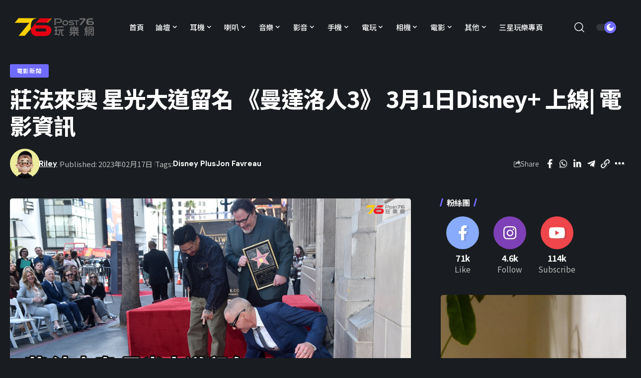

--- FILE ---
content_type: text/html; charset=UTF-8
request_url: https://news.post76.hk/2023/02/jonathan-jon-favreau-hollywood-walk-of-fame/
body_size: 26202
content:
<!DOCTYPE html>
<html lang="zh-HK">
<head>
    <meta charset="UTF-8" />
    <meta http-equiv="X-UA-Compatible" content="IE=edge" />
	<meta name="viewport" content="width=device-width, initial-scale=1.0" />
    <link rel="profile" href="https://gmpg.org/xfn/11" />
	<title>莊法來奧 星光大道留名 《曼達洛人3》 3月1日Disney+ 上線| 電影資訊 &#8211; Post76玩樂網</title>
<meta name='robots' content='max-image-preview:large' />
	<style>img:is([sizes="auto" i], [sizes^="auto," i]) { contain-intrinsic-size: 3000px 1500px }</style>
	<link rel="preconnect" href="https://fonts.gstatic.com" crossorigin><link rel="preload" as="style" onload="this.onload=null;this.rel='stylesheet'" id="rb-preload-gfonts" href="https://fonts.googleapis.com/css?family=Noto+Sans+TC%3A200%2C300%2C400%2C500%2C600%2C700%2C800%2C900%7CDM+Sans%3A700%2C500%7CAbel%3A400%7CMontserrat%3A800%7CNoto+Sans+TC%3A100%2C100italic%2C200%2C200italic%2C300%2C300italic%2C400%2C400italic%2C500%2C500italic%2C600%2C600italic%2C700%2C700italic%2C800%2C800italic%2C900%2C900italic&amp;display=swap" crossorigin><noscript><link rel="stylesheet" href="https://fonts.googleapis.com/css?family=Noto+Sans+TC%3A200%2C300%2C400%2C500%2C600%2C700%2C800%2C900%7CDM+Sans%3A700%2C500%7CAbel%3A400%7CMontserrat%3A800%7CNoto+Sans+TC%3A100%2C100italic%2C200%2C200italic%2C300%2C300italic%2C400%2C400italic%2C500%2C500italic%2C600%2C600italic%2C700%2C700italic%2C800%2C800italic%2C900%2C900italic&amp;display=swap"></noscript><link rel="alternate" type="application/rss+xml" title="訂閱《Post76玩樂網》&raquo; 資訊提供" href="https://news.post76.hk/feed/" />
<link rel="alternate" type="application/rss+xml" title="訂閱《Post76玩樂網》&raquo; 留言的資訊提供" href="https://news.post76.hk/comments/feed/" />
<script type="application/ld+json">{"@context":"https://schema.org","@type":"Organization","legalName":"Post76\u73a9\u6a02\u7db2","url":"https://news.post76.hk/","sameAs":["https://facebook.com/post76","https://instagram.com/post76_hk","https://www.youtube.com/@Post76_hk"]}</script>
<script>
window._wpemojiSettings = {"baseUrl":"https:\/\/s.w.org\/images\/core\/emoji\/15.0.3\/72x72\/","ext":".png","svgUrl":"https:\/\/s.w.org\/images\/core\/emoji\/15.0.3\/svg\/","svgExt":".svg","source":{"concatemoji":"https:\/\/news.post76.hk\/wp-includes\/js\/wp-emoji-release.min.js?ver=6.7.2"}};
/*! This file is auto-generated */
!function(i,n){var o,s,e;function c(e){try{var t={supportTests:e,timestamp:(new Date).valueOf()};sessionStorage.setItem(o,JSON.stringify(t))}catch(e){}}function p(e,t,n){e.clearRect(0,0,e.canvas.width,e.canvas.height),e.fillText(t,0,0);var t=new Uint32Array(e.getImageData(0,0,e.canvas.width,e.canvas.height).data),r=(e.clearRect(0,0,e.canvas.width,e.canvas.height),e.fillText(n,0,0),new Uint32Array(e.getImageData(0,0,e.canvas.width,e.canvas.height).data));return t.every(function(e,t){return e===r[t]})}function u(e,t,n){switch(t){case"flag":return n(e,"\ud83c\udff3\ufe0f\u200d\u26a7\ufe0f","\ud83c\udff3\ufe0f\u200b\u26a7\ufe0f")?!1:!n(e,"\ud83c\uddfa\ud83c\uddf3","\ud83c\uddfa\u200b\ud83c\uddf3")&&!n(e,"\ud83c\udff4\udb40\udc67\udb40\udc62\udb40\udc65\udb40\udc6e\udb40\udc67\udb40\udc7f","\ud83c\udff4\u200b\udb40\udc67\u200b\udb40\udc62\u200b\udb40\udc65\u200b\udb40\udc6e\u200b\udb40\udc67\u200b\udb40\udc7f");case"emoji":return!n(e,"\ud83d\udc26\u200d\u2b1b","\ud83d\udc26\u200b\u2b1b")}return!1}function f(e,t,n){var r="undefined"!=typeof WorkerGlobalScope&&self instanceof WorkerGlobalScope?new OffscreenCanvas(300,150):i.createElement("canvas"),a=r.getContext("2d",{willReadFrequently:!0}),o=(a.textBaseline="top",a.font="600 32px Arial",{});return e.forEach(function(e){o[e]=t(a,e,n)}),o}function t(e){var t=i.createElement("script");t.src=e,t.defer=!0,i.head.appendChild(t)}"undefined"!=typeof Promise&&(o="wpEmojiSettingsSupports",s=["flag","emoji"],n.supports={everything:!0,everythingExceptFlag:!0},e=new Promise(function(e){i.addEventListener("DOMContentLoaded",e,{once:!0})}),new Promise(function(t){var n=function(){try{var e=JSON.parse(sessionStorage.getItem(o));if("object"==typeof e&&"number"==typeof e.timestamp&&(new Date).valueOf()<e.timestamp+604800&&"object"==typeof e.supportTests)return e.supportTests}catch(e){}return null}();if(!n){if("undefined"!=typeof Worker&&"undefined"!=typeof OffscreenCanvas&&"undefined"!=typeof URL&&URL.createObjectURL&&"undefined"!=typeof Blob)try{var e="postMessage("+f.toString()+"("+[JSON.stringify(s),u.toString(),p.toString()].join(",")+"));",r=new Blob([e],{type:"text/javascript"}),a=new Worker(URL.createObjectURL(r),{name:"wpTestEmojiSupports"});return void(a.onmessage=function(e){c(n=e.data),a.terminate(),t(n)})}catch(e){}c(n=f(s,u,p))}t(n)}).then(function(e){for(var t in e)n.supports[t]=e[t],n.supports.everything=n.supports.everything&&n.supports[t],"flag"!==t&&(n.supports.everythingExceptFlag=n.supports.everythingExceptFlag&&n.supports[t]);n.supports.everythingExceptFlag=n.supports.everythingExceptFlag&&!n.supports.flag,n.DOMReady=!1,n.readyCallback=function(){n.DOMReady=!0}}).then(function(){return e}).then(function(){var e;n.supports.everything||(n.readyCallback(),(e=n.source||{}).concatemoji?t(e.concatemoji):e.wpemoji&&e.twemoji&&(t(e.twemoji),t(e.wpemoji)))}))}((window,document),window._wpemojiSettings);
</script>
<style id='wp-emoji-styles-inline-css'>

	img.wp-smiley, img.emoji {
		display: inline !important;
		border: none !important;
		box-shadow: none !important;
		height: 1em !important;
		width: 1em !important;
		margin: 0 0.07em !important;
		vertical-align: -0.1em !important;
		background: none !important;
		padding: 0 !important;
	}
</style>
<link rel='stylesheet' id='wp-block-library-css' href='https://news.post76.hk/wp-includes/css/dist/block-library/style.min.css?ver=6.7.2' media='all' />
<style id='classic-theme-styles-inline-css'>
/*! This file is auto-generated */
.wp-block-button__link{color:#fff;background-color:#32373c;border-radius:9999px;box-shadow:none;text-decoration:none;padding:calc(.667em + 2px) calc(1.333em + 2px);font-size:1.125em}.wp-block-file__button{background:#32373c;color:#fff;text-decoration:none}
</style>
<style id='global-styles-inline-css'>
:root{--wp--preset--aspect-ratio--square: 1;--wp--preset--aspect-ratio--4-3: 4/3;--wp--preset--aspect-ratio--3-4: 3/4;--wp--preset--aspect-ratio--3-2: 3/2;--wp--preset--aspect-ratio--2-3: 2/3;--wp--preset--aspect-ratio--16-9: 16/9;--wp--preset--aspect-ratio--9-16: 9/16;--wp--preset--color--black: #000000;--wp--preset--color--cyan-bluish-gray: #abb8c3;--wp--preset--color--white: #ffffff;--wp--preset--color--pale-pink: #f78da7;--wp--preset--color--vivid-red: #cf2e2e;--wp--preset--color--luminous-vivid-orange: #ff6900;--wp--preset--color--luminous-vivid-amber: #fcb900;--wp--preset--color--light-green-cyan: #7bdcb5;--wp--preset--color--vivid-green-cyan: #00d084;--wp--preset--color--pale-cyan-blue: #8ed1fc;--wp--preset--color--vivid-cyan-blue: #0693e3;--wp--preset--color--vivid-purple: #9b51e0;--wp--preset--gradient--vivid-cyan-blue-to-vivid-purple: linear-gradient(135deg,rgba(6,147,227,1) 0%,rgb(155,81,224) 100%);--wp--preset--gradient--light-green-cyan-to-vivid-green-cyan: linear-gradient(135deg,rgb(122,220,180) 0%,rgb(0,208,130) 100%);--wp--preset--gradient--luminous-vivid-amber-to-luminous-vivid-orange: linear-gradient(135deg,rgba(252,185,0,1) 0%,rgba(255,105,0,1) 100%);--wp--preset--gradient--luminous-vivid-orange-to-vivid-red: linear-gradient(135deg,rgba(255,105,0,1) 0%,rgb(207,46,46) 100%);--wp--preset--gradient--very-light-gray-to-cyan-bluish-gray: linear-gradient(135deg,rgb(238,238,238) 0%,rgb(169,184,195) 100%);--wp--preset--gradient--cool-to-warm-spectrum: linear-gradient(135deg,rgb(74,234,220) 0%,rgb(151,120,209) 20%,rgb(207,42,186) 40%,rgb(238,44,130) 60%,rgb(251,105,98) 80%,rgb(254,248,76) 100%);--wp--preset--gradient--blush-light-purple: linear-gradient(135deg,rgb(255,206,236) 0%,rgb(152,150,240) 100%);--wp--preset--gradient--blush-bordeaux: linear-gradient(135deg,rgb(254,205,165) 0%,rgb(254,45,45) 50%,rgb(107,0,62) 100%);--wp--preset--gradient--luminous-dusk: linear-gradient(135deg,rgb(255,203,112) 0%,rgb(199,81,192) 50%,rgb(65,88,208) 100%);--wp--preset--gradient--pale-ocean: linear-gradient(135deg,rgb(255,245,203) 0%,rgb(182,227,212) 50%,rgb(51,167,181) 100%);--wp--preset--gradient--electric-grass: linear-gradient(135deg,rgb(202,248,128) 0%,rgb(113,206,126) 100%);--wp--preset--gradient--midnight: linear-gradient(135deg,rgb(2,3,129) 0%,rgb(40,116,252) 100%);--wp--preset--font-size--small: 13px;--wp--preset--font-size--medium: 20px;--wp--preset--font-size--large: 36px;--wp--preset--font-size--x-large: 42px;--wp--preset--spacing--20: 0.44rem;--wp--preset--spacing--30: 0.67rem;--wp--preset--spacing--40: 1rem;--wp--preset--spacing--50: 1.5rem;--wp--preset--spacing--60: 2.25rem;--wp--preset--spacing--70: 3.38rem;--wp--preset--spacing--80: 5.06rem;--wp--preset--shadow--natural: 6px 6px 9px rgba(0, 0, 0, 0.2);--wp--preset--shadow--deep: 12px 12px 50px rgba(0, 0, 0, 0.4);--wp--preset--shadow--sharp: 6px 6px 0px rgba(0, 0, 0, 0.2);--wp--preset--shadow--outlined: 6px 6px 0px -3px rgba(255, 255, 255, 1), 6px 6px rgba(0, 0, 0, 1);--wp--preset--shadow--crisp: 6px 6px 0px rgba(0, 0, 0, 1);}:where(.is-layout-flex){gap: 0.5em;}:where(.is-layout-grid){gap: 0.5em;}body .is-layout-flex{display: flex;}.is-layout-flex{flex-wrap: wrap;align-items: center;}.is-layout-flex > :is(*, div){margin: 0;}body .is-layout-grid{display: grid;}.is-layout-grid > :is(*, div){margin: 0;}:where(.wp-block-columns.is-layout-flex){gap: 2em;}:where(.wp-block-columns.is-layout-grid){gap: 2em;}:where(.wp-block-post-template.is-layout-flex){gap: 1.25em;}:where(.wp-block-post-template.is-layout-grid){gap: 1.25em;}.has-black-color{color: var(--wp--preset--color--black) !important;}.has-cyan-bluish-gray-color{color: var(--wp--preset--color--cyan-bluish-gray) !important;}.has-white-color{color: var(--wp--preset--color--white) !important;}.has-pale-pink-color{color: var(--wp--preset--color--pale-pink) !important;}.has-vivid-red-color{color: var(--wp--preset--color--vivid-red) !important;}.has-luminous-vivid-orange-color{color: var(--wp--preset--color--luminous-vivid-orange) !important;}.has-luminous-vivid-amber-color{color: var(--wp--preset--color--luminous-vivid-amber) !important;}.has-light-green-cyan-color{color: var(--wp--preset--color--light-green-cyan) !important;}.has-vivid-green-cyan-color{color: var(--wp--preset--color--vivid-green-cyan) !important;}.has-pale-cyan-blue-color{color: var(--wp--preset--color--pale-cyan-blue) !important;}.has-vivid-cyan-blue-color{color: var(--wp--preset--color--vivid-cyan-blue) !important;}.has-vivid-purple-color{color: var(--wp--preset--color--vivid-purple) !important;}.has-black-background-color{background-color: var(--wp--preset--color--black) !important;}.has-cyan-bluish-gray-background-color{background-color: var(--wp--preset--color--cyan-bluish-gray) !important;}.has-white-background-color{background-color: var(--wp--preset--color--white) !important;}.has-pale-pink-background-color{background-color: var(--wp--preset--color--pale-pink) !important;}.has-vivid-red-background-color{background-color: var(--wp--preset--color--vivid-red) !important;}.has-luminous-vivid-orange-background-color{background-color: var(--wp--preset--color--luminous-vivid-orange) !important;}.has-luminous-vivid-amber-background-color{background-color: var(--wp--preset--color--luminous-vivid-amber) !important;}.has-light-green-cyan-background-color{background-color: var(--wp--preset--color--light-green-cyan) !important;}.has-vivid-green-cyan-background-color{background-color: var(--wp--preset--color--vivid-green-cyan) !important;}.has-pale-cyan-blue-background-color{background-color: var(--wp--preset--color--pale-cyan-blue) !important;}.has-vivid-cyan-blue-background-color{background-color: var(--wp--preset--color--vivid-cyan-blue) !important;}.has-vivid-purple-background-color{background-color: var(--wp--preset--color--vivid-purple) !important;}.has-black-border-color{border-color: var(--wp--preset--color--black) !important;}.has-cyan-bluish-gray-border-color{border-color: var(--wp--preset--color--cyan-bluish-gray) !important;}.has-white-border-color{border-color: var(--wp--preset--color--white) !important;}.has-pale-pink-border-color{border-color: var(--wp--preset--color--pale-pink) !important;}.has-vivid-red-border-color{border-color: var(--wp--preset--color--vivid-red) !important;}.has-luminous-vivid-orange-border-color{border-color: var(--wp--preset--color--luminous-vivid-orange) !important;}.has-luminous-vivid-amber-border-color{border-color: var(--wp--preset--color--luminous-vivid-amber) !important;}.has-light-green-cyan-border-color{border-color: var(--wp--preset--color--light-green-cyan) !important;}.has-vivid-green-cyan-border-color{border-color: var(--wp--preset--color--vivid-green-cyan) !important;}.has-pale-cyan-blue-border-color{border-color: var(--wp--preset--color--pale-cyan-blue) !important;}.has-vivid-cyan-blue-border-color{border-color: var(--wp--preset--color--vivid-cyan-blue) !important;}.has-vivid-purple-border-color{border-color: var(--wp--preset--color--vivid-purple) !important;}.has-vivid-cyan-blue-to-vivid-purple-gradient-background{background: var(--wp--preset--gradient--vivid-cyan-blue-to-vivid-purple) !important;}.has-light-green-cyan-to-vivid-green-cyan-gradient-background{background: var(--wp--preset--gradient--light-green-cyan-to-vivid-green-cyan) !important;}.has-luminous-vivid-amber-to-luminous-vivid-orange-gradient-background{background: var(--wp--preset--gradient--luminous-vivid-amber-to-luminous-vivid-orange) !important;}.has-luminous-vivid-orange-to-vivid-red-gradient-background{background: var(--wp--preset--gradient--luminous-vivid-orange-to-vivid-red) !important;}.has-very-light-gray-to-cyan-bluish-gray-gradient-background{background: var(--wp--preset--gradient--very-light-gray-to-cyan-bluish-gray) !important;}.has-cool-to-warm-spectrum-gradient-background{background: var(--wp--preset--gradient--cool-to-warm-spectrum) !important;}.has-blush-light-purple-gradient-background{background: var(--wp--preset--gradient--blush-light-purple) !important;}.has-blush-bordeaux-gradient-background{background: var(--wp--preset--gradient--blush-bordeaux) !important;}.has-luminous-dusk-gradient-background{background: var(--wp--preset--gradient--luminous-dusk) !important;}.has-pale-ocean-gradient-background{background: var(--wp--preset--gradient--pale-ocean) !important;}.has-electric-grass-gradient-background{background: var(--wp--preset--gradient--electric-grass) !important;}.has-midnight-gradient-background{background: var(--wp--preset--gradient--midnight) !important;}.has-small-font-size{font-size: var(--wp--preset--font-size--small) !important;}.has-medium-font-size{font-size: var(--wp--preset--font-size--medium) !important;}.has-large-font-size{font-size: var(--wp--preset--font-size--large) !important;}.has-x-large-font-size{font-size: var(--wp--preset--font-size--x-large) !important;}
:where(.wp-block-post-template.is-layout-flex){gap: 1.25em;}:where(.wp-block-post-template.is-layout-grid){gap: 1.25em;}
:where(.wp-block-columns.is-layout-flex){gap: 2em;}:where(.wp-block-columns.is-layout-grid){gap: 2em;}
:root :where(.wp-block-pullquote){font-size: 1.5em;line-height: 1.6;}
</style>
<link rel='stylesheet' id='foxiz-elements-css' href='https://news.post76.hk/wp-content/plugins/foxiz-core/lib/foxiz-elements/public/style.css?ver=1.0' media='all' />
<link rel='stylesheet' id='newsletter-css' href='https://news.post76.hk/wp-content/plugins/newsletter/style.css?ver=8.7.0' media='all' />
<link rel='stylesheet' id='elementor-frontend-css' href='https://news.post76.hk/wp-content/plugins/elementor/assets/css/frontend.min.css?ver=3.27.6' media='all' />
<link rel='stylesheet' id='eael-general-css' href='https://news.post76.hk/wp-content/plugins/essential-addons-for-elementor-lite/assets/front-end/css/view/general.min.css?ver=6.1.4' media='all' />
<link rel='stylesheet' id='elementor-icons-css' href='https://news.post76.hk/wp-content/plugins/elementor/assets/lib/eicons/css/elementor-icons.min.css?ver=5.35.0' media='all' />
<link rel='stylesheet' id='elementor-post-210278-css' href='https://news.post76.hk/wp-content/uploads/elementor/css/post-210278.css?ver=1764238220' media='all' />
<link rel='stylesheet' id='elementor-post-210371-css' href='https://news.post76.hk/wp-content/uploads/elementor/css/post-210371.css?ver=1764238220' media='all' />
<link rel='stylesheet' id='elementor-post-210896-css' href='https://news.post76.hk/wp-content/uploads/elementor/css/post-210896.css?ver=1764238224' media='all' />

<link rel='stylesheet' id='foxiz-main-css' href='https://news.post76.hk/wp-content/themes/foxiz/assets/css/main.css?ver=2.6.1' media='all' />
<style id='foxiz-main-inline-css'>
:root {--body-family:Noto Sans TC, Arial, Helvetica, sans-serif;--body-fweight:400;--body-fsize:17px;--h1-family:Noto Sans TC, Arial, Helvetica, sans-serif;--h1-fweight:700;--h1-fspace:-1px;--h2-family:Noto Sans TC, Arial, Helvetica, sans-serif;--h2-fweight:700;--h2-fspace:-.5px;--h3-family:Noto Sans TC, Arial, Helvetica, sans-serif;--h3-fweight:700;--h3-fspace:-.5px;--h4-family:Noto Sans TC, Arial, Helvetica, sans-serif;--h4-fweight:700;--h4-fspace:-.5px;--h5-family:Noto Sans TC, Arial, Helvetica, sans-serif;--h5-fweight:700;--h5-fspace:-.5px;--h6-family:Noto Sans TC, Arial, Helvetica, sans-serif;--h6-fweight:700;--h6-fspace:-.5px;--cat-family:Noto Sans TC, Arial, Helvetica, sans-serif;--cat-fweight:700;--meta-family:Noto Sans TC;--meta-fweight:400;--meta-b-family:DM Sans;--meta-b-fweight:700;--input-family:Noto Sans TC;--input-fweight:400;--btn-family:Noto Sans TC;--btn-fweight:700;--menu-family:Noto Sans TC;--menu-fweight:500;--menu-fsize:15px;--submenu-family:DM Sans;--submenu-fweight:500;--submenu-fsize:13px;--dwidgets-family:Noto Sans TC;--dwidgets-fweight:500;--dwidgets-fsize:17px;--headline-family:Noto Sans TC;--headline-fweight:800;--tagline-family:Abel;--tagline-fweight:400;--heading-family:Noto Sans TC;--subheading-family:Noto Sans TC;--quote-family:Montserrat;--quote-fweight:800;--excerpt-family:Noto Sans TC;--bcrumb-family:Noto Sans TC;--bcrumb-fweight:500;}:root {--g-color :#706bff;--g-color-90 :#706bffe6;}[data-theme="dark"], .light-scheme {--dark-accent :#070819;--dark-accent-90 :#070819e6;--dark-accent-0 :#07081900;}.is-hd-1, .is-hd-2, .is-hd-3 {--nav-bg: #ffffff;--nav-bg-from: #ffffff;--nav-bg-to: #ffffff;--nav-color :#000000;--nav-color-10 :#0000001a;--nav-color-h :#8e8e8e;--nav-color-h-accent :#8e8e8e;--nav-height :80px;}[data-theme="dark"].is-hd-4 {--nav-bg: #191c20;--nav-bg-from: #191c20;--nav-bg-to: #191c20;}:root {--mbnav-bg: #ffffff;--mbnav-bg-from: #ffffff;--mbnav-bg-to: #ffffff;--submbnav-bg: #ffffff;--submbnav-bg-from: #ffffff;--submbnav-bg-to: #ffffff;--mbnav-color :#000000;--submbnav-color :#000000;--submbnav-color-10 :#0000001a;}[data-theme="dark"] {--mbnav-bg: #000000;--mbnav-bg-from: #000000;--mbnav-bg-to: #000000;--submbnav-bg: #000000;--submbnav-bg-from: #000000;--submbnav-bg-to: #000000;--mbnav-color :#ffffff;--submbnav-color :#ffffff;}:root {--subnav-bg: #ffffff;--subnav-bg-from: #ffffff;--subnav-bg-to: #ffffff;--subnav-color :#000000;--subnav-color-10 :#0000001a;--subnav-color-h :#8e8e8e;--topad-spacing :15px;--hyperlink-line-color :var(--g-color);--mbnav-height :60px;--flogo-height :70px;--s-content-width : 760px;--max-width-wo-sb : 840px;--qview-height : 42px;--s10-feat-ratio :45%;--s11-feat-ratio :45%;--login-popup-w : 350px;}.p-readmore { font-family:Noto Sans TC;font-weight:500;}.mobile-menu > li > a  { font-family:DM Sans;font-weight:500;}.mobile-menu .sub-menu a, .logged-mobile-menu a { font-family:DM Sans;font-weight:700;}.mobile-qview a { font-family:DM Sans;font-weight:700;}.search-header:before { background-repeat : no-repeat;background-size : cover;background-image : url(https://foxiz.themeruby.com/default/wp-content/uploads/sites/2/2021/09/search-bg.jpg);background-attachment : scroll;background-position : center center;}[data-theme="dark"] .search-header:before { background-repeat : no-repeat;background-size : cover;background-image : url(https://foxiz.themeruby.com/default/wp-content/uploads/sites/2/2021/09/search-bgd.jpg);background-attachment : scroll;background-position : center center;}.footer-has-bg { background-color : #0000000a;}[data-theme="dark"] .footer-has-bg { background-color : #16181c;}#amp-mobile-version-switcher { display: none; }.search-icon-svg { -webkit-mask-image: url(https://news.post76.hk/wp-content/uploads/2025/06/search-t.svg);mask-image: url(https://news.post76.hk/wp-content/uploads/2025/06/search-t.svg); }.notification-icon-svg { -webkit-mask-image: url(https://foxiz.themeruby.com/tech/wp-content/uploads/sites/3/2022/08/noti-tech.svg);mask-image: url(https://foxiz.themeruby.com/tech/wp-content/uploads/sites/3/2022/08/noti-tech.svg); }.menu-item-210929 span.menu-sub-title { color: #ffffff !important;}.menu-item-210929 span.menu-sub-title { background-color: #e60012;}[data-theme="dark"] .menu-item-210929 span.menu-sub-title { color: #ffffff !important;}[data-theme="dark"] .menu-item-210929 span.menu-sub-title { background-color: #e60012;}.menu-item-210928 span.menu-sub-title { color: #ffffff !important;}.menu-item-210928 span.menu-sub-title { background-color: #fdd000;}[data-theme="dark"] .menu-item-210928 span.menu-sub-title { color: #ffffff !important;}[data-theme="dark"] .menu-item-210928 span.menu-sub-title { background-color: #fdd000;}.notification-icon-svg, .rbi-notification.wnav-icon { font-size: 18px;}@media (max-width: 767px) { .notification-icon-svg, .rbi-notification.wnav-icon { font-size: 15.3px;} }
</style>
<link rel='stylesheet' id='foxiz-print-css' href='https://news.post76.hk/wp-content/themes/foxiz/assets/css/print.css?ver=2.6.1' media='all' />
<link rel='stylesheet' id='foxiz-style-css' href='https://news.post76.hk/wp-content/themes/foxiz-child/style.css?ver=2.6.1' media='all' />

<link rel="preconnect" href="https://fonts.gstatic.com/" crossorigin><script src="https://news.post76.hk/wp-includes/js/jquery/jquery.min.js?ver=3.7.1" id="jquery-core-js"></script>
<script src="https://news.post76.hk/wp-includes/js/jquery/jquery-migrate.min.js?ver=3.4.1" id="jquery-migrate-js"></script>
<script src="https://news.post76.hk/wp-content/themes/foxiz/assets/js/highlight-share.js?ver=1" id="highlight-share-js"></script>
<link rel="preload" href="https://news.post76.hk/wp-content/themes/foxiz/assets/fonts/icons.woff2" as="font" type="font/woff2" crossorigin="anonymous"> <link rel="https://api.w.org/" href="https://news.post76.hk/wp-json/" /><link rel="alternate" title="JSON" type="application/json" href="https://news.post76.hk/wp-json/wp/v2/posts/208570" /><link rel="EditURI" type="application/rsd+xml" title="RSD" href="https://news.post76.hk/xmlrpc.php?rsd" />
<link rel="canonical" href="https://news.post76.hk/2023/02/jonathan-jon-favreau-hollywood-walk-of-fame/" />
<link rel='shortlink' href='https://news.post76.hk/?p=208570' />
<link rel="alternate" title="oEmbed (JSON)" type="application/json+oembed" href="https://news.post76.hk/wp-json/oembed/1.0/embed?url=https%3A%2F%2Fnews.post76.hk%2F2023%2F02%2Fjonathan-jon-favreau-hollywood-walk-of-fame%2F" />
<link rel="alternate" title="oEmbed (XML)" type="text/xml+oembed" href="https://news.post76.hk/wp-json/oembed/1.0/embed?url=https%3A%2F%2Fnews.post76.hk%2F2023%2F02%2Fjonathan-jon-favreau-hollywood-walk-of-fame%2F&#038;format=xml" />
<!-- Google Tag Manager -->
<script>(function(w,d,s,l,i){w[l]=w[l]||[];w[l].push({'gtm.start':
new Date().getTime(),event:'gtm.js'});var f=d.getElementsByTagName(s)[0],
j=d.createElement(s),dl=l!='dataLayer'?'&l='+l:'';j.async=true;j.src=
'https://www.googletagmanager.com/gtm.js?id='+i+dl;f.parentNode.insertBefore(j,f);
})(window,document,'script','dataLayer','GTM-NC2GN35');</script>
<!-- End Google Tag Manager --><meta name="generator" content="Elementor 3.27.6; features: additional_custom_breakpoints; settings: css_print_method-external, google_font-enabled, font_display-swap">
<script type="application/ld+json">{"@context":"https://schema.org","@type":"WebSite","@id":"https://news.post76.hk/#website","url":"https://news.post76.hk/","name":"Post76\u73a9\u6a02\u7db2","potentialAction":{"@type":"SearchAction","target":"https://news.post76.hk/?s={search_term_string}","query-input":"required name=search_term_string"}}</script>
			<style>
				.e-con.e-parent:nth-of-type(n+4):not(.e-lazyloaded):not(.e-no-lazyload),
				.e-con.e-parent:nth-of-type(n+4):not(.e-lazyloaded):not(.e-no-lazyload) * {
					background-image: none !important;
				}
				@media screen and (max-height: 1024px) {
					.e-con.e-parent:nth-of-type(n+3):not(.e-lazyloaded):not(.e-no-lazyload),
					.e-con.e-parent:nth-of-type(n+3):not(.e-lazyloaded):not(.e-no-lazyload) * {
						background-image: none !important;
					}
				}
				@media screen and (max-height: 640px) {
					.e-con.e-parent:nth-of-type(n+2):not(.e-lazyloaded):not(.e-no-lazyload),
					.e-con.e-parent:nth-of-type(n+2):not(.e-lazyloaded):not(.e-no-lazyload) * {
						background-image: none !important;
					}
				}
			</style>
						<meta property="og:title" content="莊法來奧 星光大道留名 《曼達洛人3》 3月1日Disney+ 上線| 電影資訊"/>
			<meta property="og:url" content="https://news.post76.hk/2023/02/jonathan-jon-favreau-hollywood-walk-of-fame/"/>
			<meta property="og:site_name" content="Post76玩樂網"/>
							<meta property="og:image" content="https://news.post76.hk/wp-content/uploads/2023/02/17_2_2023-2.png"/>
							<meta property="og:type" content="article"/>
								<meta property="article:published_time" content="2023-02-17T12:59:42+00:00"/>
							<meta property="article:modified_time" content="2023-02-17T13:07:46+00:00"/>
				<meta name="author" content="Riley"/>
				<meta name="twitter:card" content="summary_large_image"/>
				<meta name="twitter:creator" content="@Post76玩樂網"/>
				<meta name="twitter:label1" content="Written by"/>
				<meta name="twitter:data1" content="Riley"/>
				<link rel="icon" href="https://news.post76.hk/wp-content/uploads/2023/10/cropped-cropped-Favicon-1-32x32.png" sizes="32x32" />
<link rel="icon" href="https://news.post76.hk/wp-content/uploads/2023/10/cropped-cropped-Favicon-1-192x192.png" sizes="192x192" />
<link rel="apple-touch-icon" href="https://news.post76.hk/wp-content/uploads/2023/10/cropped-cropped-Favicon-1-180x180.png" />
<meta name="msapplication-TileImage" content="https://news.post76.hk/wp-content/uploads/2023/10/cropped-cropped-Favicon-1-270x270.png" />
		<style id="wp-custom-css">
			@media (min-width: 768px) {
  .p-grid-box-1 a.p-url {
  display: -webkit-box;
  max-height: 6rem;
  -webkit-box-orient: vertical;
  overflow: hidden;
  text-overflow: ellipsis;
  white-space: normal;
  -webkit-line-clamp: 3;
  line-height: 1.6rem;
}
}		</style>
		</head>
<body class="post-template-default single single-post postid-208570 single-format-standard wp-custom-logo wp-embed-responsive elementor-default elementor-kit-210278 menu-ani-1 hover-ani-1 btn-ani-1 btn-transform-1 is-rm-1 lmeta-dot loader-1 dark-sw-1 is-hd-rb_template is-standard-1 is-mstick yes-tstick is-backtop  is-mstick is-cmode" data-theme="dark">
<div class="site-outer">
			<div id="site-header" class="header-wrap rb-section header-template">
					<div class="reading-indicator"><span id="reading-progress"></span></div>
					<div class="navbar-outer navbar-template-outer">
				<div id="header-template-holder"><div class="header-template-inner">		<div data-elementor-type="wp-post" data-elementor-id="210371" class="elementor elementor-210371">
				<div class="elementor-element elementor-element-d0b7495 elementor-hidden-desktop elementor-hidden-tablet elementor-hidden-mobile e-flex e-con-boxed e-con e-parent" data-id="d0b7495" data-element_type="container">
					<div class="e-con-inner">
		<div class="elementor-element elementor-element-84b9feb e-con-full e-flex e-con e-child" data-id="84b9feb" data-element_type="container">
				<div class="elementor-element elementor-element-92a484c elementor-widget elementor-widget-foxiz-logo" data-id="92a484c" data-element_type="widget" data-widget_type="foxiz-logo.default">
				<div class="elementor-widget-container">
					        <div class="the-logo">
            <a href="https://news.post76.hk/">
				                    <img loading="eager" decoding="async" width="234" height="98" src="https://devnews.post76.hk/wp-content/uploads/2023/09/logo.png" alt="Post76玩樂網">
				            </a>
			        </div>
						</div>
				</div>
				</div>
		<div class="elementor-element elementor-element-b3b28dc e-con-full e-flex e-con e-child" data-id="b3b28dc" data-element_type="container">
				<div class="elementor-element elementor-element-a898739 is-divider-none elementor-widget elementor-widget-foxiz-navigation" data-id="a898739" data-element_type="widget" data-widget_type="foxiz-navigation.default">
				<div class="elementor-widget-container">
							<nav id="site-navigation" class="main-menu-wrap template-menu" aria-label="main menu">
			<ul id="menu-main-menu" class="main-menu rb-menu large-menu" itemscope itemtype="https://www.schema.org/SiteNavigationElement"><li id="menu-item-127614" class="menu-item menu-item-type-custom menu-item-object-custom menu-item-127614"><a href="/portal.php"><span>首頁</span></a></li>
<li id="menu-item-68651" class="menu-item menu-item-type-custom menu-item-object-custom menu-item-has-children menu-item-68651"><a href="https://post76.hk/forum.php"><span>論壇</span></a>
<ul class="sub-menu">
	<li id="menu-item-68653" class="menu-item menu-item-type-custom menu-item-object-custom menu-item-68653"><a href="https://post76.hk/forum.php?mod=guide&#038;view=hot"><span>最新熱門</span></a></li>
	<li id="menu-item-68652" class="menu-item menu-item-type-custom menu-item-object-custom menu-item-68652"><a href="https://post76.hk/forum.php?mod=guide&#038;view=new"><span>最新回復</span></a></li>
	<li id="menu-item-68667" class="menu-item menu-item-type-custom menu-item-object-custom menu-item-68667"><a href="https://post76.hk/forum.php?mod=guide&#038;view=newthread"><span>最新發表</span></a></li>
	<li id="menu-item-68666" class="menu-item menu-item-type-custom menu-item-object-custom menu-item-68666"><a href="https://post76.hk/forum.php?mod=guide&#038;view=digest"><span>最新精華</span></a></li>
	<li id="menu-item-68668" class="menu-item menu-item-type-custom menu-item-object-custom menu-item-68668"><a href="https://post76.hk/forum.php?mod=space&#038;do=thread&#038;view=me"><span>我的帖子</span></a></li>
</ul>
</li>
<li id="menu-item-184605" class="menu-item menu-item-type-custom menu-item-object-custom menu-item-has-children menu-item-184605"><a href="https://post76.hk/news/"><span>新聞</span></a>
<ul class="sub-menu">
	<li id="menu-item-184608" class="menu-item menu-item-type-taxonomy menu-item-object-category menu-item-184608"><a href="https://news.post76.hk/category/headline/"><span>頭條新聞</span></a></li>
	<li id="menu-item-184609" class="menu-item menu-item-type-taxonomy menu-item-object-category menu-item-184609"><a href="https://news.post76.hk/category/76-friendclub%e6%9c%83%e8%a8%8a/"><span>76-FriendClub會訊</span></a></li>
</ul>
</li>
<li id="menu-item-132354" class="menu-item menu-item-type-taxonomy menu-item-object-category menu-item-has-children menu-item-132354"><a href="https://news.post76.hk/category/featured/"><span>資訊</span></a>
<ul class="sub-menu">
	<li id="menu-item-205497" class="menu-item menu-item-type-taxonomy menu-item-object-category menu-item-205497"><a href="https://news.post76.hk/category/featured/%e6%8a%95%e5%bd%b1%e6%a9%9f%e8%b3%87%e8%a8%8a/"><span>投影機資訊</span></a></li>
	<li id="menu-item-184578" class="menu-item menu-item-type-taxonomy menu-item-object-category menu-item-184578"><a href="https://news.post76.hk/category/featured/tv-news/"><span>電視資訊</span></a></li>
	<li id="menu-item-184598" class="menu-item menu-item-type-taxonomy menu-item-object-category menu-item-184598"><a href="https://news.post76.hk/category/featured/soundbar-news/"><span>Soundbar資訊</span></a></li>
	<li id="menu-item-184604" class="menu-item menu-item-type-taxonomy menu-item-object-category menu-item-184604"><a href="https://news.post76.hk/category/featured/hi-fi-news/"><span>音響資訊</span></a></li>
	<li id="menu-item-184597" class="menu-item menu-item-type-taxonomy menu-item-object-category menu-item-184597"><a href="https://news.post76.hk/category/featured/home-theater-news/"><span>AV擴音機資訊</span></a></li>
	<li id="menu-item-184599" class="menu-item menu-item-type-taxonomy menu-item-object-category menu-item-184599"><a href="https://news.post76.hk/category/featured/speaker-news/"><span>喇叭組合資訊</span></a></li>
	<li id="menu-item-184573" class="menu-item menu-item-type-taxonomy menu-item-object-category menu-item-184573"><a href="https://news.post76.hk/category/featured/head-fi-news/"><span>耳機隨身聽</span></a></li>
	<li id="menu-item-184601" class="menu-item menu-item-type-taxonomy menu-item-object-category menu-item-184601"><a href="https://news.post76.hk/category/featured/%e9%9b%bb%e7%8e%a9%e6%89%93%e6%a9%9f/"><span>電玩打機</span></a></li>
	<li id="menu-item-184602" class="menu-item menu-item-type-taxonomy menu-item-object-category menu-item-184602"><a href="https://news.post76.hk/category/featured/%e9%9b%bb%e8%85%a6%e9%80%b1%e9%82%8a/"><span>電腦週邊</span></a></li>
	<li id="menu-item-153765" class="menu-item menu-item-type-taxonomy menu-item-object-category menu-item-153765"><a href="https://news.post76.hk/category/featured/%e6%94%9d%e5%bd%b1%e8%b3%87%e8%a8%8a/"><span>攝影資訊</span></a></li>
	<li id="menu-item-132356" class="menu-item menu-item-type-taxonomy menu-item-object-category menu-item-132356"><a href="https://news.post76.hk/category/featured/%e7%94%9f%e6%b4%bb%e7%8e%a9%e6%a8%82/"><span>生活玩樂</span></a></li>
	<li id="menu-item-184610" class="menu-item menu-item-type-taxonomy menu-item-object-category menu-item-184610"><a href="https://news.post76.hk/category/%e5%95%86%e5%8b%99%e8%b3%87%e8%a8%8a/"><span>商務資訊</span></a></li>
</ul>
</li>
<li id="menu-item-130386" class="menu-item menu-item-type-taxonomy menu-item-object-category menu-item-has-children menu-item-130386"><a href="https://news.post76.hk/category/%e5%bd%b1%e9%9f%b3%e5%a0%b1%e5%91%8a/"><span>評測</span></a>
<ul class="sub-menu">
	<li id="menu-item-174425" class="menu-item menu-item-type-taxonomy menu-item-object-category menu-item-174425"><a href="https://news.post76.hk/category/%e5%bd%b1%e9%9f%b3%e5%a0%b1%e5%91%8a/tv-review/"><span>4K/8K電視</span></a></li>
	<li id="menu-item-174423" class="menu-item menu-item-type-taxonomy menu-item-object-category menu-item-174423"><a href="https://news.post76.hk/category/%e5%bd%b1%e9%9f%b3%e5%a0%b1%e5%91%8a/player-review/"><span>4K 影像播放器</span></a></li>
	<li id="menu-item-174419" class="menu-item menu-item-type-taxonomy menu-item-object-category menu-item-174419"><a href="https://news.post76.hk/category/%e5%bd%b1%e9%9f%b3%e5%a0%b1%e5%91%8a/avamp-review/"><span>AV擴音機</span></a></li>
	<li id="menu-item-174420" class="menu-item menu-item-type-taxonomy menu-item-object-category menu-item-174420"><a href="https://news.post76.hk/category/%e5%bd%b1%e9%9f%b3%e5%a0%b1%e5%91%8a/soundbar-review/"><span>Soundbar</span></a></li>
	<li id="menu-item-130387" class="menu-item menu-item-type-taxonomy menu-item-object-category menu-item-130387"><a href="https://news.post76.hk/category/%e5%bd%b1%e9%9f%b3%e5%a0%b1%e5%91%8a/head-fi-report/"><span>耳機/個人音響</span></a></li>
	<li id="menu-item-174422" class="menu-item menu-item-type-taxonomy menu-item-object-category menu-item-174422"><a href="https://news.post76.hk/category/%e5%bd%b1%e9%9f%b3%e5%a0%b1%e5%91%8a/speaker-review/"><span>喇叭組合</span></a></li>
	<li id="menu-item-186139" class="menu-item menu-item-type-taxonomy menu-item-object-category menu-item-186139"><a href="https://news.post76.hk/category/%e5%bd%b1%e9%9f%b3%e5%a0%b1%e5%91%8a/cd-%e9%9f%b3%e6%a8%82%e6%92%ad%e6%94%be%e5%99%a8/"><span>CD/Music Streamer 串流播放機</span></a></li>
	<li id="menu-item-174421" class="menu-item menu-item-type-taxonomy menu-item-object-category menu-item-174421"><a href="https://news.post76.hk/category/%e5%bd%b1%e9%9f%b3%e5%a0%b1%e5%91%8a/amplifier-review/"><span>兩聲道前級/擴音機</span></a></li>
	<li id="menu-item-174424" class="menu-item menu-item-type-taxonomy menu-item-object-category menu-item-174424"><a href="https://news.post76.hk/category/%e5%bd%b1%e9%9f%b3%e5%a0%b1%e5%91%8a/projector-review/"><span>短投/投影機</span></a></li>
	<li id="menu-item-195787" class="menu-item menu-item-type-taxonomy menu-item-object-category menu-item-195787"><a href="https://news.post76.hk/category/%e5%bd%b1%e9%9f%b3%e5%a0%b1%e5%91%8a/%e5%bd%b1%e9%9f%b3%e9%85%8d%e4%bb%b6/"><span>影音配件</span></a></li>
	<li id="menu-item-198091" class="menu-item menu-item-type-taxonomy menu-item-object-category menu-item-198091"><a href="https://news.post76.hk/category/%e5%bd%b1%e9%9f%b3%e5%a0%b1%e5%91%8a/hdmi-rca-cable-review/"><span>影音線材</span></a></li>
	<li id="menu-item-160155" class="menu-item menu-item-type-taxonomy menu-item-object-category menu-item-160155"><a href="https://news.post76.hk/category/%e8%97%8d%e5%85%89%e7%a2%9f%e8%a9%95/"><span>藍光碟/串流影評</span></a></li>
	<li id="menu-item-157612" class="menu-item menu-item-type-taxonomy menu-item-object-category current-post-ancestor current-menu-parent current-post-parent menu-item-157612"><a href="https://news.post76.hk/category/%e9%9b%bb%e5%bd%b1%e6%96%b0%e8%81%9e/"><span>電影新聞</span></a></li>
	<li id="menu-item-157613" class="menu-item menu-item-type-taxonomy menu-item-object-category menu-item-157613"><a href="https://news.post76.hk/category/music/music-review/"><span>音樂品評</span></a></li>
	<li id="menu-item-175330" class="menu-item menu-item-type-taxonomy menu-item-object-category menu-item-175330"><a href="https://news.post76.hk/category/%e5%bd%b1%e9%9f%b3%e5%a0%b1%e5%91%8a/mobile-review/"><span>手機評測</span></a></li>
</ul>
</li>
<li id="menu-item-180953" class="menu-item menu-item-type-taxonomy menu-item-object-category menu-item-has-children menu-item-180953"><a href="https://news.post76.hk/category/music/"><span>音樂</span></a>
<ul class="sub-menu">
	<li id="menu-item-181013" class="menu-item menu-item-type-taxonomy menu-item-object-category menu-item-181013"><a href="https://news.post76.hk/category/music/music-event/"><span>音樂分享會</span></a></li>
	<li id="menu-item-180955" class="menu-item menu-item-type-taxonomy menu-item-object-category menu-item-180955"><a href="https://news.post76.hk/category/music/singer-interview/"><span>音樂專訪</span></a></li>
	<li id="menu-item-180954" class="menu-item menu-item-type-taxonomy menu-item-object-category menu-item-180954"><a href="https://news.post76.hk/category/music/music-review/"><span>音樂品評</span></a></li>
</ul>
</li>
<li id="menu-item-127624" class="menu-item menu-item-type-taxonomy menu-item-object-category menu-item-has-children menu-item-127624"><a href="https://news.post76.hk/category/%e5%b0%88%e9%a1%8c%e5%a0%b1%e5%b0%8e/"><span>專題</span></a>
<ul class="sub-menu">
	<li id="menu-item-132357" class="menu-item menu-item-type-taxonomy menu-item-object-category menu-item-132357"><a href="https://news.post76.hk/category/%e5%b0%88%e9%a1%8c%e5%a0%b1%e5%b0%8e/"><span>專題報道</span></a></li>
	<li id="menu-item-184611" class="menu-item menu-item-type-taxonomy menu-item-object-category menu-item-184611"><a href="https://news.post76.hk/category/%e5%ae%b6%e8%a8%aa%e5%a0%b1%e5%b0%8e/"><span>家訪報導</span></a></li>
	<li id="menu-item-127617" class="menu-item menu-item-type-taxonomy menu-item-object-category menu-item-127617"><a href="https://news.post76.hk/category/%e5%b0%88%e9%a1%8c%e5%a0%b1%e5%b0%8e/%e6%96%b0%e5%ba%97%e6%8e%a8%e4%bb%8b/"><span>香港影音店鋪推介</span></a></li>
	<li id="menu-item-152808" class="menu-item menu-item-type-taxonomy menu-item-object-category menu-item-152808"><a href="https://news.post76.hk/category/featured/ai-tech/"><span>智能家居資訊</span></a></li>
	<li id="menu-item-84410" class="menu-item menu-item-type-taxonomy menu-item-object-category menu-item-84410"><a href="https://news.post76.hk/category/%e5%b0%88%e9%a1%8c%e5%a0%b1%e5%b0%8e/%e6%95%b8%e7%a2%bc%e6%96%b0%e6%99%82%e4%bb%a3/"><span>Denon呈獻 : 數碼新時代</span></a></li>
	<li id="menu-item-84411" class="menu-item menu-item-type-taxonomy menu-item-object-category menu-item-84411"><a href="https://news.post76.hk/category/%e5%b0%88%e9%a1%8c%e5%a0%b1%e5%b0%8e/%e6%bd%ae%e7%8e%a9%e5%bd%b1%e9%9f%b3%e6%95%99%e5%ae%a4/"><span>Onkyo呈獻 : 潮玩影音教室</span></a></li>
	<li id="menu-item-98836" class="menu-item menu-item-type-taxonomy menu-item-object-category menu-item-98836"><a href="https://news.post76.hk/category/%e5%b0%88%e9%a1%8c%e5%a0%b1%e5%b0%8e/marantz-hi-fi-infor-news/"><span>Marantz專區 : Modern Music Luxury</span></a></li>
	<li id="menu-item-127609" class="menu-item menu-item-type-taxonomy menu-item-object-category menu-item-127609"><a href="https://news.post76.hk/category/%e5%b0%88%e9%a1%8c%e5%a0%b1%e5%b0%8e/sony-hi-res-audio-%e5%8e%9f%e9%9f%b3%e6%98%9f%e7%b4%9a%e6%95%99%e5%ae%a4/"><span>Sony Hi-Res Audio 呈獻 : 原音星級教室</span></a></li>
	<li id="menu-item-127608" class="menu-item menu-item-type-taxonomy menu-item-object-category menu-item-127608"><a href="https://news.post76.hk/category/%e5%b0%88%e9%a1%8c%e5%a0%b1%e5%b0%8e/onkyo-%e6%84%9b%e6%b3%b3%e5%85%92love-fever%e9%9f%b3%e6%a8%82%e6%9c%83/"><span>Onkyo呈獻 : 愛泳兒 Love Fever 音樂會</span></a></li>
	<li id="menu-item-150536" class="menu-item menu-item-type-taxonomy menu-item-object-category menu-item-150536"><a href="https://news.post76.hk/category/%e5%b0%88%e9%a1%8c%e5%a0%b1%e5%b0%8e/%e8%8b%b1%e5%80%ab%e5%bd%b1%e9%9f%b3%e6%9c%9d%e8%81%96%e4%b9%8b%e6%97%85/"><span>Cambridge Audio帶您 &#8211; 英倫影音朝聖之旅</span></a></li>
	<li id="menu-item-127610" class="menu-item menu-item-type-taxonomy menu-item-object-category menu-item-127610"><a href="https://news.post76.hk/category/%e5%b0%88%e9%a1%8c%e5%a0%b1%e5%b0%8e/%e6%83%85%e7%be%a9%e5%85%a9%e9%9b%a3%e5%85%a8%e4%b9%8bkb%e7%9c%9f%e4%ba%ba%e9%a8%b7-%e6%88%91%e5%8f%88%e6%98%af%e6%ad%8c%e6%89%8b/"><span>情義兩難全之KB真人騷 &#8216;我又是歌手&#8217;</span></a></li>
	<li id="menu-item-151843" class="menu-item menu-item-type-taxonomy menu-item-object-category menu-item-151843"><a href="https://news.post76.hk/category/%e5%b0%88%e9%a1%8c%e5%a0%b1%e5%b0%8e/sony-xperia-music-party/"><span>Sony Xperia 呈獻 : 極！玩樂派對音樂會</span></a></li>
	<li id="menu-item-79144" class="menu-item menu-item-type-taxonomy menu-item-object-category menu-item-79144"><a href="https://news.post76.hk/category/pretty-beauty/"><span>Pretty Beauty</span></a></li>
	<li id="menu-item-179179" class="menu-item menu-item-type-taxonomy menu-item-object-category menu-item-179179"><a href="https://news.post76.hk/category/des/"><span>DES香港影音玩樂展</span></a></li>
</ul>
</li>
<li id="menu-item-127618" class="menu-item menu-item-type-taxonomy menu-item-object-category menu-item-127618"><a href="https://news.post76.hk/category/%e5%bd%b1%e9%9f%b3%e5%ad%b8%e5%a0%82/"><span>教學</span></a></li>
<li id="menu-item-136946" class="menu-item menu-item-type-taxonomy menu-item-object-category menu-item-136946"><a href="https://news.post76.hk/category/%e6%b4%bb%e5%8b%95%e5%a0%b1%e5%b0%8e/"><span>活動</span></a></li>
<li id="menu-item-144123" class="menu-item menu-item-type-custom menu-item-object-custom menu-item-144123"><a href="https://store.post76.hk/"><span>網店</span></a></li>
<li id="menu-item-127645" class="menu-item menu-item-type-post_type menu-item-object-page menu-item-127645"><a href="https://news.post76.hk/about/"><span>關於我們</span></a></li>
<li id="menu-item-202606" class="menu-item menu-item-type-taxonomy menu-item-object-category menu-item-202606"><a href="https://news.post76.hk/category/samsung-page/"><span>※三星玩樂專頁※</span></a></li>
</ul>		</nav>
				<div id="s-title-sticky" class="s-title-sticky">
			<div class="s-title-sticky-left">
				<span class="sticky-title-label">Reading:</span>
				<span class="h4 sticky-title">莊法來奧 星光大道留名 《曼達洛人3》 3月1日Disney+ 上線| 電影資訊</span>
			</div>
					<div class="sticky-share-list">
			<div class="t-shared-header meta-text">
				<i class="rbi rbi-share" aria-hidden="true"></i>					<span class="share-label">Share</span>			</div>
			<div class="sticky-share-list-items effect-fadeout is-color">            <a class="share-action share-trigger icon-facebook" href="https://www.facebook.com/sharer.php?u=https%3A%2F%2Fnews.post76.hk%2F2023%2F02%2Fjonathan-jon-favreau-hollywood-walk-of-fame%2F" data-title="Facebook" data-gravity=n rel="nofollow"><i class="rbi rbi-facebook" aria-hidden="true"></i></a>
		        <a class="share-action share-trigger icon-twitter" href="https://twitter.com/intent/tweet?text=%E8%8E%8A%E6%B3%95%E4%BE%86%E5%A5%A7+%E6%98%9F%E5%85%89%E5%A4%A7%E9%81%93%E7%95%99%E5%90%8D+%E3%80%8A%E6%9B%BC%E9%81%94%E6%B4%9B%E4%BA%BA3%E3%80%8B+3%E6%9C%881%E6%97%A5Disney%2B%C2%A0%E4%B8%8A%E7%B7%9A%7C+%E9%9B%BB%E5%BD%B1%E8%B3%87%E8%A8%8A&amp;url=https%3A%2F%2Fnews.post76.hk%2F2023%2F02%2Fjonathan-jon-favreau-hollywood-walk-of-fame%2F&amp;via=Post76%E7%8E%A9%E6%A8%82%E7%B6%B2" data-title="Twitter" data-gravity=n rel="nofollow">
            <i class="rbi rbi-twitter" aria-hidden="true"></i></a>            <a class="share-action share-trigger icon-flipboard" href="https://share.flipboard.com/bookmarklet/popout?url=https%3A%2F%2Fnews.post76.hk%2F2023%2F02%2Fjonathan-jon-favreau-hollywood-walk-of-fame%2F" data-title="Flipboard" data-gravity=n rel="nofollow">
                <i class="rbi rbi-flipboard" aria-hidden="true"></i>            </a>
		            <a class="share-action icon-email" href="/cdn-cgi/l/email-protection#[base64]" data-title="Email" data-gravity=n rel="nofollow">
                <i class="rbi rbi-email" aria-hidden="true"></i></a>
		            <a class="share-action icon-copy copy-trigger" href="#" data-copied="Copied!" data-link="https://news.post76.hk/2023/02/jonathan-jon-favreau-hollywood-walk-of-fame/" rel="nofollow" data-copy="Copy Link" data-gravity=n><i class="rbi rbi-link-o" aria-hidden="true"></i></a>
		            <a class="share-action icon-print" rel="nofollow" href="javascript:if(window.print)window.print()" data-title="Print" data-gravity=n><i class="rbi rbi-print" aria-hidden="true"></i></a>
					<a class="share-action native-share-trigger more-icon" href="#" data-link="https://news.post76.hk/2023/02/jonathan-jon-favreau-hollywood-walk-of-fame/" data-ptitle="莊法來奧 星光大道留名 《曼達洛人3》 3月1日Disney+ 上線| 電影資訊" data-title="More"  data-gravity=n rel="nofollow"><i class="rbi rbi-more" aria-hidden="true"></i></a>
		</div>
		</div>
				</div>
					</div>
				</div>
				</div>
		<div class="elementor-element elementor-element-c435f3e e-con-full e-flex e-con e-child" data-id="c435f3e" data-element_type="container">
				<div class="elementor-element elementor-element-4df4785 elementor-widget__width-auto elementor-widget elementor-widget-foxiz-search-icon" data-id="4df4785" data-element_type="widget" data-widget_type="foxiz-search-icon.default">
				<div class="elementor-widget-container">
							<div class="wnav-holder w-header-search header-dropdown-outer">
			<a href="#" data-title="Search" class="icon-holder header-element search-btn search-trigger" aria-label="search">
				<i class="rbi rbi-search wnav-icon" aria-hidden="true"></i>							</a>
							<div class="header-dropdown">
					<div class="header-search-form is-icon-layout">
						<form method="get" action="https://news.post76.hk/" class="rb-search-form"  data-search="post" data-limit="0" data-follow="0" data-tax="category" data-dsource="0"  data-ptype=""><div class="search-form-inner"><span class="search-icon"><span class="search-icon-svg"></span></span><span class="search-text"><input type="text" class="field" placeholder="搜尋Post76" value="" name="s"/></span><span class="rb-search-submit"><input type="submit" value="Search"/><i class="rbi rbi-cright" aria-hidden="true"></i></span></div></form>					</div>
				</div>
					</div>
						</div>
				</div>
				<div class="elementor-element elementor-element-dfed90f elementor-widget__width-auto elementor-widget elementor-widget-foxiz-dark-mode-toggle" data-id="dfed90f" data-element_type="widget" data-widget_type="foxiz-dark-mode-toggle.default">
				<div class="elementor-widget-container">
							<div class="dark-mode-toggle-wrap">
			<div class="dark-mode-toggle">
                <span class="dark-mode-slide">
                    <i class="dark-mode-slide-btn mode-icon-dark" data-title="Switch to Light"><svg class="svg-icon svg-mode-dark" aria-hidden="true" role="img" focusable="false" xmlns="http://www.w3.org/2000/svg" viewBox="0 0 512 512"><path fill="currentColor" d="M507.681,209.011c-1.297-6.991-7.324-12.111-14.433-12.262c-7.104-0.122-13.347,4.711-14.936,11.643 c-15.26,66.497-73.643,112.94-141.978,112.94c-80.321,0-145.667-65.346-145.667-145.666c0-68.335,46.443-126.718,112.942-141.976 c6.93-1.59,11.791-7.826,11.643-14.934c-0.149-7.108-5.269-13.136-12.259-14.434C287.546,1.454,271.735,0,256,0 C187.62,0,123.333,26.629,74.98,74.981C26.628,123.333,0,187.62,0,256s26.628,132.667,74.98,181.019 C123.333,485.371,187.62,512,256,512s132.667-26.629,181.02-74.981C485.372,388.667,512,324.38,512,256 C512,240.278,510.546,224.469,507.681,209.011z" /></svg></i>
                    <i class="dark-mode-slide-btn mode-icon-default" data-title="Switch to Dark"><svg class="svg-icon svg-mode-light" aria-hidden="true" role="img" focusable="false" xmlns="http://www.w3.org/2000/svg" viewBox="0 0 232.447 232.447"><path fill="currentColor" d="M116.211,194.8c-4.143,0-7.5,3.357-7.5,7.5v22.643c0,4.143,3.357,7.5,7.5,7.5s7.5-3.357,7.5-7.5V202.3 C123.711,198.157,120.354,194.8,116.211,194.8z" /><path fill="currentColor" d="M116.211,37.645c4.143,0,7.5-3.357,7.5-7.5V7.505c0-4.143-3.357-7.5-7.5-7.5s-7.5,3.357-7.5,7.5v22.641 C108.711,34.288,112.068,37.645,116.211,37.645z" /><path fill="currentColor" d="M50.054,171.78l-16.016,16.008c-2.93,2.929-2.931,7.677-0.003,10.606c1.465,1.466,3.385,2.198,5.305,2.198 c1.919,0,3.838-0.731,5.302-2.195l16.016-16.008c2.93-2.929,2.931-7.677,0.003-10.606C57.731,168.852,52.982,168.851,50.054,171.78 z" /><path fill="currentColor" d="M177.083,62.852c1.919,0,3.838-0.731,5.302-2.195L198.4,44.649c2.93-2.929,2.931-7.677,0.003-10.606 c-2.93-2.932-7.679-2.931-10.607-0.003l-16.016,16.008c-2.93,2.929-2.931,7.677-0.003,10.607 C173.243,62.12,175.163,62.852,177.083,62.852z" /><path fill="currentColor" d="M37.645,116.224c0-4.143-3.357-7.5-7.5-7.5H7.5c-4.143,0-7.5,3.357-7.5,7.5s3.357,7.5,7.5,7.5h22.645 C34.287,123.724,37.645,120.366,37.645,116.224z" /><path fill="currentColor" d="M224.947,108.724h-22.652c-4.143,0-7.5,3.357-7.5,7.5s3.357,7.5,7.5,7.5h22.652c4.143,0,7.5-3.357,7.5-7.5 S229.09,108.724,224.947,108.724z" /><path fill="currentColor" d="M50.052,60.655c1.465,1.465,3.384,2.197,5.304,2.197c1.919,0,3.839-0.732,5.303-2.196c2.93-2.929,2.93-7.678,0.001-10.606 L44.652,34.042c-2.93-2.93-7.679-2.929-10.606-0.001c-2.93,2.929-2.93,7.678-0.001,10.606L50.052,60.655z" /><path fill="currentColor" d="M182.395,171.782c-2.93-2.929-7.679-2.93-10.606-0.001c-2.93,2.929-2.93,7.678-0.001,10.607l16.007,16.008 c1.465,1.465,3.384,2.197,5.304,2.197c1.919,0,3.839-0.732,5.303-2.196c2.93-2.929,2.93-7.678,0.001-10.607L182.395,171.782z" /><path fill="currentColor" d="M116.22,48.7c-37.232,0-67.523,30.291-67.523,67.523s30.291,67.523,67.523,67.523s67.522-30.291,67.522-67.523 S153.452,48.7,116.22,48.7z M116.22,168.747c-28.962,0-52.523-23.561-52.523-52.523S87.258,63.7,116.22,63.7 c28.961,0,52.522,23.562,52.522,52.523S145.181,168.747,116.22,168.747z" /></svg></i>
                </span>
			</div>
		</div>
						</div>
				</div>
				</div>
					</div>
				</div>
				<section class="elementor-section elementor-top-section elementor-element elementor-element-4436c14 e-section-sticky elementor-section-boxed elementor-section-height-default elementor-section-height-default" data-id="4436c14" data-element_type="section" data-settings="{&quot;header_sticky&quot;:&quot;section-sticky&quot;}">
						<div class="elementor-container elementor-column-gap-no">
					<div class="elementor-column elementor-col-25 elementor-top-column elementor-element elementor-element-4bb3e80" data-id="4bb3e80" data-element_type="column">
			<div class="elementor-widget-wrap elementor-element-populated">
						<div class="elementor-element elementor-element-e5555b5 elementor-widget__width-initial elementor-widget elementor-widget-foxiz-logo" data-id="e5555b5" data-element_type="widget" data-widget_type="foxiz-logo.default">
				<div class="elementor-widget-container">
					        <div class="the-logo">
            <a href="https://news.post76.hk/">
				                    <img loading="eager" decoding="async" data-mode="default" width="234" height="98" src="https://news.post76.hk/wp-content/uploads/2023/09/logo.png" alt="Post76玩樂網">
                    <img loading="eager" decoding="async" data-mode="dark" width="234" height="98" src="https://news.post76.hk/wp-content/uploads/2023/09/logo.png" alt="">
				            </a>
			        </div>
						</div>
				</div>
					</div>
		</div>
				<div class="elementor-column elementor-col-25 elementor-top-column elementor-element elementor-element-c4ab756" data-id="c4ab756" data-element_type="column">
			<div class="elementor-widget-wrap elementor-element-populated">
						<div class="elementor-element elementor-element-53165a8 elementor-widget__width-initial is-divider-none elementor-widget elementor-widget-foxiz-navigation" data-id="53165a8" data-element_type="widget" data-widget_type="foxiz-navigation.default">
				<div class="elementor-widget-container">
							<nav id="site-navigation" class="main-menu-wrap template-menu" aria-label="main menu">
			<ul id="menu-menu-by-products" class="main-menu rb-menu large-menu" itemscope itemtype="https://www.schema.org/SiteNavigationElement"><li id="menu-item-210731" class="menu-item menu-item-type-post_type menu-item-object-page menu-item-home menu-item-210731"><a href="https://news.post76.hk/"><span>首頁</span></a></li>
<li id="menu-item-210792" class="menu-item menu-item-type-custom menu-item-object-custom menu-item-has-children menu-item-210792"><a href="https://post76.hk/forum.php"><span>論壇</span></a>
<ul class="sub-menu">
	<li id="menu-item-210793" class="menu-item menu-item-type-custom menu-item-object-custom menu-item-210793"><a href="https://post76.hk/forum.php?mod=guide&#038;view=hot"><span>最新熱門</span></a></li>
	<li id="menu-item-210794" class="menu-item menu-item-type-custom menu-item-object-custom menu-item-210794"><a href="https://post76.hk/forum.php?mod=guide&#038;view=new"><span>最新回復</span></a></li>
	<li id="menu-item-210795" class="menu-item menu-item-type-custom menu-item-object-custom menu-item-210795"><a href="https://post76.hk/forum.php?mod=guide&#038;view=newthread"><span>最新發表</span></a></li>
	<li id="menu-item-210796" class="menu-item menu-item-type-custom menu-item-object-custom menu-item-210796"><a href="https://post76.hk/forum.php?mod=guide&#038;view=digest"><span>最新精華</span></a></li>
	<li id="menu-item-210797" class="menu-item menu-item-type-custom menu-item-object-custom menu-item-210797"><a href="https://post76.hk/forum.php?mod=space&#038;do=thread&#038;view=me"><span>我的帖子</span></a></li>
</ul>
</li>
<li id="menu-item-210652" class="menu-item menu-item-type-custom menu-item-object-custom menu-item-has-children menu-item-210652"><a href="#"><span>耳機</span></a>
<ul class="sub-menu">
	<li id="menu-item-210654" class="menu-item menu-item-type-taxonomy menu-item-object-category menu-item-210654"><a href="https://news.post76.hk/category/featured/head-fi-news/"><span>耳機資訊</span></a></li>
	<li id="menu-item-210653" class="menu-item menu-item-type-taxonomy menu-item-object-category menu-item-210653"><a href="https://news.post76.hk/category/%e5%bd%b1%e9%9f%b3%e5%a0%b1%e5%91%8a/head-fi-report/"><span>耳機測評</span></a></li>
</ul>
</li>
<li id="menu-item-210658" class="menu-item menu-item-type-custom menu-item-object-custom menu-item-has-children menu-item-210658"><a href="#"><span>喇叭</span></a>
<ul class="sub-menu">
	<li id="menu-item-210655" class="menu-item menu-item-type-taxonomy menu-item-object-category menu-item-210655"><a href="https://news.post76.hk/category/%e5%bd%b1%e9%9f%b3%e5%a0%b1%e5%91%8a/speaker-review/"><span>喇叭組合測評</span></a></li>
	<li id="menu-item-210656" class="menu-item menu-item-type-taxonomy menu-item-object-category menu-item-210656"><a href="https://news.post76.hk/category/featured/speaker-news/"><span>喇叭組合資訊</span></a></li>
	<li id="menu-item-210657" class="menu-item menu-item-type-taxonomy menu-item-object-category menu-item-210657"><a href="https://news.post76.hk/category/%e5%bd%b1%e9%9f%b3%e5%a0%b1%e5%91%8a/wireless-speaker-review/"><span>無線喇叭測評</span></a></li>
</ul>
</li>
<li id="menu-item-210659" class="menu-item menu-item-type-custom menu-item-object-custom menu-item-has-children menu-item-210659"><a href="#"><span>音樂</span></a>
<ul class="sub-menu">
	<li id="menu-item-210663" class="menu-item menu-item-type-taxonomy menu-item-object-category menu-item-210663"><a href="https://news.post76.hk/category/music/music-event/"><span>音樂分享會</span></a></li>
	<li id="menu-item-210664" class="menu-item menu-item-type-taxonomy menu-item-object-category menu-item-210664"><a href="https://news.post76.hk/category/music/music-review/"><span>音樂品評</span></a></li>
	<li id="menu-item-210665" class="menu-item menu-item-type-taxonomy menu-item-object-category menu-item-210665"><a href="https://news.post76.hk/category/music/singer-interview/"><span>音樂專訪</span></a></li>
	<li id="menu-item-210660" class="menu-item menu-item-type-taxonomy menu-item-object-category menu-item-210660"><a href="https://news.post76.hk/category/music/"><span>Music76音樂資訊</span></a></li>
	<li id="menu-item-210661" class="menu-item menu-item-type-taxonomy menu-item-object-category menu-item-210661"><a href="https://news.post76.hk/category/%e5%b0%88%e9%a1%8c%e5%a0%b1%e5%b0%8e/onkyo-%e6%84%9b%e6%b3%b3%e5%85%92love-fever%e9%9f%b3%e6%a8%82%e6%9c%83/"><span>Onkyo呈獻 : 愛泳兒 Love Fever 音樂會</span></a></li>
	<li id="menu-item-210662" class="menu-item menu-item-type-taxonomy menu-item-object-category menu-item-210662"><a href="https://news.post76.hk/category/%e5%b0%88%e9%a1%8c%e5%a0%b1%e5%b0%8e/sony-xperia-music-party/"><span>Sony Xperia 呈獻 : 極！玩樂派對音樂會</span></a></li>
</ul>
</li>
<li id="menu-item-210666" class="menu-item menu-item-type-custom menu-item-object-custom menu-item-has-children menu-item-210666"><a href="#"><span>影音</span></a>
<ul class="sub-menu">
	<li id="menu-item-210735" class="menu-item menu-item-type-taxonomy menu-item-object-category menu-item-has-children menu-item-210735"><a href="https://news.post76.hk/category/%e5%b0%88%e9%a1%8c%e5%a0%b1%e5%b0%8e/"><span>影音專題</span></a>
	<ul class="sub-menu">
		<li id="menu-item-210669" class="menu-item menu-item-type-taxonomy menu-item-object-category menu-item-210669"><a href="https://news.post76.hk/category/%e5%b0%88%e9%a1%8c%e5%a0%b1%e5%b0%8e/%e8%8b%b1%e5%80%ab%e5%bd%b1%e9%9f%b3%e6%9c%9d%e8%81%96%e4%b9%8b%e6%97%85/"><span>Cambridge Audio帶您 : 英倫影音朝聖之旅</span></a></li>
		<li id="menu-item-210670" class="menu-item menu-item-type-taxonomy menu-item-object-category menu-item-210670"><a href="https://news.post76.hk/category/%e5%b0%88%e9%a1%8c%e5%a0%b1%e5%b0%8e/%e6%95%b8%e7%a2%bc%e6%96%b0%e6%99%82%e4%bb%a3/"><span>Denon呈獻 : 數碼新時代</span></a></li>
		<li id="menu-item-210671" class="menu-item menu-item-type-taxonomy menu-item-object-category menu-item-210671"><a href="https://news.post76.hk/category/%e5%b0%88%e9%a1%8c%e5%a0%b1%e5%b0%8e/marantz-hi-fi-infor-news/"><span>Marantz專區 : Modern Music Luxury</span></a></li>
		<li id="menu-item-210672" class="menu-item menu-item-type-taxonomy menu-item-object-category menu-item-210672"><a href="https://news.post76.hk/category/%e5%b0%88%e9%a1%8c%e5%a0%b1%e5%b0%8e/onkyo-%e6%84%9b%e6%b3%b3%e5%85%92love-fever%e9%9f%b3%e6%a8%82%e6%9c%83/"><span>Onkyo呈獻 : 愛泳兒 Love Fever 音樂會</span></a></li>
		<li id="menu-item-210673" class="menu-item menu-item-type-taxonomy menu-item-object-category menu-item-210673"><a href="https://news.post76.hk/category/%e5%b0%88%e9%a1%8c%e5%a0%b1%e5%b0%8e/%e6%bd%ae%e7%8e%a9%e5%bd%b1%e9%9f%b3%e6%95%99%e5%ae%a4/"><span>Onkyo呈獻 : 潮玩影音教室</span></a></li>
		<li id="menu-item-210674" class="menu-item menu-item-type-taxonomy menu-item-object-category menu-item-210674"><a href="https://news.post76.hk/category/%e5%b0%88%e9%a1%8c%e5%a0%b1%e5%b0%8e/personal-audio-fair/"><span>PAF個人音響展</span></a></li>
		<li id="menu-item-210675" class="menu-item menu-item-type-taxonomy menu-item-object-category menu-item-210675"><a href="https://news.post76.hk/category/%e5%b0%88%e9%a1%8c%e5%a0%b1%e5%b0%8e/sony-hi-res-audio-%e5%8e%9f%e9%9f%b3%e6%98%9f%e7%b4%9a%e6%95%99%e5%ae%a4/"><span>Sony Hi-Res Audio 呈獻 : 原音星級教室</span></a></li>
	</ul>
</li>
	<li id="menu-item-210732" class="menu-item menu-item-type-taxonomy menu-item-object-category menu-item-has-children menu-item-210732"><a href="https://news.post76.hk/category/%e5%bd%b1%e9%9f%b3%e5%a0%b1%e5%91%8a/"><span>影音測評</span></a>
	<ul class="sub-menu">
		<li id="menu-item-210694" class="menu-item menu-item-type-taxonomy menu-item-object-category menu-item-210694"><a href="https://news.post76.hk/category/%e5%bd%b1%e9%9f%b3%e5%a0%b1%e5%91%8a/tv-review/"><span>電視</span></a></li>
		<li id="menu-item-210676" class="menu-item menu-item-type-taxonomy menu-item-object-category menu-item-210676"><a href="https://news.post76.hk/category/%e5%bd%b1%e9%9f%b3%e5%a0%b1%e5%91%8a/avamp-review/"><span>AV擴音機</span></a></li>
		<li id="menu-item-210677" class="menu-item menu-item-type-taxonomy menu-item-object-category menu-item-210677"><a href="https://news.post76.hk/category/%e5%bd%b1%e9%9f%b3%e5%a0%b1%e5%91%8a/cd-%e9%9f%b3%e6%a8%82%e6%92%ad%e6%94%be%e5%99%a8/"><span>CD/Music Streamer 串流播放機</span></a></li>
		<li id="menu-item-210678" class="menu-item menu-item-type-taxonomy menu-item-object-category menu-item-210678"><a href="https://news.post76.hk/category/%e5%bd%b1%e9%9f%b3%e5%a0%b1%e5%91%8a/soundbar-review/"><span>Soundbar</span></a></li>
		<li id="menu-item-210679" class="menu-item menu-item-type-taxonomy menu-item-object-category menu-item-210679"><a href="https://news.post76.hk/category/%e5%bd%b1%e9%9f%b3%e5%a0%b1%e5%91%8a/amplifier-review/"><span>兩聲道擴音機</span></a></li>
		<li id="menu-item-210680" class="menu-item menu-item-type-taxonomy menu-item-object-category menu-item-210680"><a href="https://news.post76.hk/category/%e5%bd%b1%e9%9f%b3%e5%a0%b1%e5%91%8a/speaker-review/"><span>喇叭組合</span></a></li>
		<li id="menu-item-210681" class="menu-item menu-item-type-taxonomy menu-item-object-category menu-item-210681"><a href="https://news.post76.hk/category/%e5%bd%b1%e9%9f%b3%e5%a0%b1%e5%91%8a/player-review/"><span>影像播放器</span></a></li>
		<li id="menu-item-210682" class="menu-item menu-item-type-taxonomy menu-item-object-category menu-item-210682"><a href="https://news.post76.hk/category/%e5%bd%b1%e9%9f%b3%e5%a0%b1%e5%91%8a/hdmi-rca-cable-review/"><span>影音線材</span></a></li>
		<li id="menu-item-210683" class="menu-item menu-item-type-taxonomy menu-item-object-category menu-item-210683"><a href="https://news.post76.hk/category/%e5%bd%b1%e9%9f%b3%e5%a0%b1%e5%91%8a/%e5%bd%b1%e9%9f%b3%e9%85%8d%e4%bb%b6/"><span>影音配件</span></a></li>
		<li id="menu-item-210684" class="menu-item menu-item-type-taxonomy menu-item-object-category menu-item-210684"><a href="https://news.post76.hk/category/%e5%bd%b1%e9%9f%b3%e5%a0%b1%e5%91%8a/projector-review/"><span>投影機</span></a></li>
		<li id="menu-item-210685" class="menu-item menu-item-type-taxonomy menu-item-object-category menu-item-210685"><a href="https://news.post76.hk/category/%e5%bd%b1%e9%9f%b3%e5%a0%b1%e5%91%8a/wireless-speaker-review/"><span>無線喇叭</span></a></li>
		<li id="menu-item-210686" class="menu-item menu-item-type-taxonomy menu-item-object-category menu-item-210686"><a href="https://news.post76.hk/category/%e5%bd%b1%e9%9f%b3%e5%a0%b1%e5%91%8a/head-fi-report/"><span>耳機隨身聽</span></a></li>
	</ul>
</li>
	<li id="menu-item-210687" class="menu-item menu-item-type-taxonomy menu-item-object-category menu-item-210687"><a href="https://news.post76.hk/category/%e5%bd%b1%e9%9f%b3%e5%ad%b8%e5%a0%82/"><span>影音學堂</span></a></li>
	<li id="menu-item-210734" class="menu-item menu-item-type-taxonomy menu-item-object-category menu-item-has-children menu-item-210734"><a href="https://news.post76.hk/category/featured/"><span>影音資訊</span></a>
	<ul class="sub-menu">
		<li id="menu-item-210695" class="menu-item menu-item-type-taxonomy menu-item-object-category menu-item-210695"><a href="https://news.post76.hk/category/featured/tv-news/"><span>電視資訊</span></a></li>
		<li id="menu-item-210696" class="menu-item menu-item-type-taxonomy menu-item-object-category menu-item-210696"><a href="https://news.post76.hk/category/featured/hi-fi-news/"><span>音響資訊</span></a></li>
		<li id="menu-item-210688" class="menu-item menu-item-type-taxonomy menu-item-object-category menu-item-210688"><a href="https://news.post76.hk/category/featured/home-theater-news/"><span>AV擴音機資訊</span></a></li>
		<li id="menu-item-210689" class="menu-item menu-item-type-taxonomy menu-item-object-category menu-item-210689"><a href="https://news.post76.hk/category/featured/soundbar-news/"><span>Soundbar資訊</span></a></li>
		<li id="menu-item-210690" class="menu-item menu-item-type-taxonomy menu-item-object-category menu-item-210690"><a href="https://news.post76.hk/category/featured/speaker-news/"><span>喇叭組合資訊</span></a></li>
		<li id="menu-item-210691" class="menu-item menu-item-type-taxonomy menu-item-object-category menu-item-210691"><a href="https://news.post76.hk/category/featured/%e6%8a%95%e5%bd%b1%e6%a9%9f%e8%b3%87%e8%a8%8a/"><span>投影機資訊</span></a></li>
		<li id="menu-item-210692" class="menu-item menu-item-type-taxonomy menu-item-object-category menu-item-210692"><a href="https://news.post76.hk/category/featured/head-fi-news/"><span>耳機資訊</span></a></li>
	</ul>
</li>
	<li id="menu-item-210693" class="menu-item menu-item-type-taxonomy menu-item-object-category menu-item-210693"><a href="https://news.post76.hk/category/%e8%97%8d%e5%85%89%e7%a2%9f%e8%a9%95/"><span>藍光碟評</span></a></li>
	<li id="menu-item-210697" class="menu-item menu-item-type-taxonomy menu-item-object-category menu-item-210697"><a href="https://news.post76.hk/category/%e5%b0%88%e9%a1%8c%e5%a0%b1%e5%b0%8e/%e6%96%b0%e5%ba%97%e6%8e%a8%e4%bb%8b/"><span>香港影音店鋪推介</span></a></li>
</ul>
</li>
<li id="menu-item-210703" class="menu-item menu-item-type-custom menu-item-object-custom menu-item-has-children menu-item-210703"><a href="#"><span>手機</span></a>
<ul class="sub-menu">
	<li id="menu-item-210704" class="menu-item menu-item-type-taxonomy menu-item-object-category menu-item-210704"><a href="https://news.post76.hk/category/%e5%bd%b1%e9%9f%b3%e5%a0%b1%e5%91%8a/mobile-review/"><span>手機測評</span></a></li>
	<li id="menu-item-210705" class="menu-item menu-item-type-taxonomy menu-item-object-category menu-item-210705"><a href="https://news.post76.hk/category/featured/%e6%89%8b%e6%a9%9f%e8%b3%87%e8%a8%8a/"><span>手機資訊</span></a></li>
</ul>
</li>
<li id="menu-item-210728" class="menu-item menu-item-type-custom menu-item-object-custom menu-item-has-children menu-item-210728"><a href="#"><span>電玩</span></a>
<ul class="sub-menu">
	<li id="menu-item-210707" class="menu-item menu-item-type-taxonomy menu-item-object-category menu-item-210707"><a href="https://news.post76.hk/category/featured/%e9%9b%bb%e7%8e%a9%e6%89%93%e6%a9%9f/"><span>電玩資訊</span></a></li>
	<li id="menu-item-210727" class="menu-item menu-item-type-taxonomy menu-item-object-category menu-item-210727"><a href="https://news.post76.hk/category/featured/games-news/"><span>遊戲資訊</span></a></li>
	<li id="menu-item-210726" class="menu-item menu-item-type-taxonomy menu-item-object-category menu-item-210726"><a href="https://news.post76.hk/category/featured/%e9%9b%bb%e8%85%a6%e9%80%b1%e9%82%8a/"><span>電腦週邊資訊</span></a></li>
</ul>
</li>
<li id="menu-item-210736" class="menu-item menu-item-type-custom menu-item-object-custom menu-item-has-children menu-item-210736"><a href="#"><span>相機</span></a>
<ul class="sub-menu">
	<li id="menu-item-210709" class="menu-item menu-item-type-taxonomy menu-item-object-category menu-item-210709"><a href="https://news.post76.hk/category/featured/%e6%94%9d%e5%bd%b1%e8%b3%87%e8%a8%8a/"><span>攝影資訊</span></a></li>
</ul>
</li>
<li id="menu-item-210710" class="menu-item menu-item-type-custom menu-item-object-custom menu-item-has-children menu-item-210710"><a href="#"><span>電影</span></a>
<ul class="sub-menu">
	<li id="menu-item-210711" class="menu-item menu-item-type-taxonomy menu-item-object-category menu-item-210711"><a href="https://news.post76.hk/category/%e8%97%8d%e5%85%89%e7%a2%9f%e8%a9%95/"><span>藍光碟評</span></a></li>
	<li id="menu-item-210712" class="menu-item menu-item-type-taxonomy menu-item-object-category current-post-ancestor current-menu-parent current-post-parent menu-item-210712"><a href="https://news.post76.hk/category/%e9%9b%bb%e5%bd%b1%e6%96%b0%e8%81%9e/"><span>電影新聞</span></a></li>
</ul>
</li>
<li id="menu-item-210713" class="menu-item menu-item-type-custom menu-item-object-custom menu-item-has-children menu-item-210713"><a href="#"><span>其他</span></a>
<ul class="sub-menu">
	<li id="menu-item-216472" class="menu-item menu-item-type-custom menu-item-object-custom menu-item-216472"><a href="https://news.post76.hk/blog/"><span>所有文章</span></a></li>
	<li id="menu-item-210729" class="menu-item menu-item-type-taxonomy menu-item-object-category menu-item-210729"><a href="https://news.post76.hk/category/headline/"><span>頭條新聞</span></a></li>
	<li id="menu-item-210722" class="menu-item menu-item-type-taxonomy menu-item-object-category menu-item-210722"><a href="https://news.post76.hk/category/%e6%b4%bb%e5%8b%95%e5%a0%b1%e5%b0%8e/"><span>活動報導</span></a></li>
	<li id="menu-item-210723" class="menu-item menu-item-type-taxonomy menu-item-object-category menu-item-210723"><a href="https://news.post76.hk/category/featured/%e4%bb%8a%e6%9c%9f%e7%86%b1%e8%a9%b1/"><span>今期熱話</span></a></li>
	<li id="menu-item-210725" class="menu-item menu-item-type-taxonomy menu-item-object-category menu-item-210725"><a href="https://news.post76.hk/category/featured/%e7%94%9f%e6%b4%bb%e7%8e%a9%e6%a8%82/"><span>生活玩樂</span></a></li>
	<li id="menu-item-210720" class="menu-item menu-item-type-taxonomy menu-item-object-category menu-item-210720"><a href="https://news.post76.hk/category/%e5%ae%b6%e8%a8%aa%e5%a0%b1%e5%b0%8e/"><span>家訪報導</span></a></li>
	<li id="menu-item-210719" class="menu-item menu-item-type-taxonomy menu-item-object-category menu-item-210719"><a href="https://news.post76.hk/category/%e5%95%86%e5%8b%99%e8%b3%87%e8%a8%8a/"><span>商務資訊</span></a></li>
	<li id="menu-item-210715" class="menu-item menu-item-type-taxonomy menu-item-object-category menu-item-210715"><a href="https://news.post76.hk/category/international-consumer-electronics-show/"><span>CES 美國電子消費展</span></a></li>
	<li id="menu-item-210724" class="menu-item menu-item-type-taxonomy menu-item-object-category menu-item-210724"><a href="https://news.post76.hk/category/featured/ai-tech/"><span>智能家居資訊</span></a></li>
	<li id="menu-item-210717" class="menu-item menu-item-type-taxonomy menu-item-object-category menu-item-210717"><a href="https://news.post76.hk/category/pretty-beauty/"><span>Pretty Beauty</span></a></li>
	<li id="menu-item-210714" class="menu-item menu-item-type-taxonomy menu-item-object-category menu-item-210714"><a href="https://news.post76.hk/category/76-friendclub%e6%9c%83%e8%a8%8a/"><span>76-FriendClub會訊</span></a></li>
	<li id="menu-item-210716" class="menu-item menu-item-type-taxonomy menu-item-object-category menu-item-210716"><a href="https://news.post76.hk/category/des/"><span>DES香港影音玩樂展</span></a></li>
	<li id="menu-item-210721" class="menu-item menu-item-type-taxonomy menu-item-object-category menu-item-210721"><a href="https://news.post76.hk/category/%e5%b0%88%e9%a1%8c%e5%a0%b1%e5%b0%8e/%e6%83%85%e7%be%a9%e5%85%a9%e9%9b%a3%e5%85%a8%e4%b9%8bkb%e7%9c%9f%e4%ba%ba%e9%a8%b7-%e6%88%91%e5%8f%88%e6%98%af%e6%ad%8c%e6%89%8b/"><span>情義兩難全之KB真人騷 &#8220;我又是歌手&#8221;</span></a></li>
</ul>
</li>
<li id="menu-item-210718" class="menu-item menu-item-type-taxonomy menu-item-object-category menu-item-210718"><a href="https://news.post76.hk/category/samsung-page/"><span>三星玩樂專頁</span></a></li>
</ul>		</nav>
				<div id="s-title-sticky" class="s-title-sticky">
			<div class="s-title-sticky-left">
				<span class="sticky-title-label">Reading:</span>
				<span class="h4 sticky-title">莊法來奧 星光大道留名 《曼達洛人3》 3月1日Disney+ 上線| 電影資訊</span>
			</div>
					<div class="sticky-share-list">
			<div class="t-shared-header meta-text">
				<i class="rbi rbi-share" aria-hidden="true"></i>					<span class="share-label">Share</span>			</div>
			<div class="sticky-share-list-items effect-fadeout is-color">            <a class="share-action share-trigger icon-facebook" href="https://www.facebook.com/sharer.php?u=https%3A%2F%2Fnews.post76.hk%2F2023%2F02%2Fjonathan-jon-favreau-hollywood-walk-of-fame%2F" data-title="Facebook" data-gravity=n rel="nofollow"><i class="rbi rbi-facebook" aria-hidden="true"></i></a>
		        <a class="share-action share-trigger icon-twitter" href="https://twitter.com/intent/tweet?text=%E8%8E%8A%E6%B3%95%E4%BE%86%E5%A5%A7+%E6%98%9F%E5%85%89%E5%A4%A7%E9%81%93%E7%95%99%E5%90%8D+%E3%80%8A%E6%9B%BC%E9%81%94%E6%B4%9B%E4%BA%BA3%E3%80%8B+3%E6%9C%881%E6%97%A5Disney%2B%C2%A0%E4%B8%8A%E7%B7%9A%7C+%E9%9B%BB%E5%BD%B1%E8%B3%87%E8%A8%8A&amp;url=https%3A%2F%2Fnews.post76.hk%2F2023%2F02%2Fjonathan-jon-favreau-hollywood-walk-of-fame%2F&amp;via=Post76%E7%8E%A9%E6%A8%82%E7%B6%B2" data-title="Twitter" data-gravity=n rel="nofollow">
            <i class="rbi rbi-twitter" aria-hidden="true"></i></a>            <a class="share-action share-trigger icon-flipboard" href="https://share.flipboard.com/bookmarklet/popout?url=https%3A%2F%2Fnews.post76.hk%2F2023%2F02%2Fjonathan-jon-favreau-hollywood-walk-of-fame%2F" data-title="Flipboard" data-gravity=n rel="nofollow">
                <i class="rbi rbi-flipboard" aria-hidden="true"></i>            </a>
		            <a class="share-action icon-email" href="/cdn-cgi/l/email-protection#[base64]" data-title="Email" data-gravity=n rel="nofollow">
                <i class="rbi rbi-email" aria-hidden="true"></i></a>
		            <a class="share-action icon-copy copy-trigger" href="#" data-copied="Copied!" data-link="https://news.post76.hk/2023/02/jonathan-jon-favreau-hollywood-walk-of-fame/" rel="nofollow" data-copy="Copy Link" data-gravity=n><i class="rbi rbi-link-o" aria-hidden="true"></i></a>
		            <a class="share-action icon-print" rel="nofollow" href="javascript:if(window.print)window.print()" data-title="Print" data-gravity=n><i class="rbi rbi-print" aria-hidden="true"></i></a>
					<a class="share-action native-share-trigger more-icon" href="#" data-link="https://news.post76.hk/2023/02/jonathan-jon-favreau-hollywood-walk-of-fame/" data-ptitle="莊法來奧 星光大道留名 《曼達洛人3》 3月1日Disney+ 上線| 電影資訊" data-title="More"  data-gravity=n rel="nofollow"><i class="rbi rbi-more" aria-hidden="true"></i></a>
		</div>
		</div>
				</div>
					</div>
				</div>
					</div>
		</div>
				<div class="elementor-column elementor-col-25 elementor-top-column elementor-element elementor-element-7014b0b" data-id="7014b0b" data-element_type="column">
			<div class="elementor-widget-wrap elementor-element-populated">
						<div class="elementor-element elementor-element-53bd5ef elementor-widget__width-auto elementor-widget elementor-widget-foxiz-search-icon" data-id="53bd5ef" data-element_type="widget" data-widget_type="foxiz-search-icon.default">
				<div class="elementor-widget-container">
							<div class="wnav-holder w-header-search header-dropdown-outer">
			<a href="#" data-title="Search" class="icon-holder header-element search-btn search-trigger" aria-label="search">
				<i class="rbi rbi-search wnav-icon" aria-hidden="true"></i>							</a>
							<div class="header-dropdown">
					<div class="header-search-form is-icon-layout">
						<form method="get" action="https://news.post76.hk/" class="rb-search-form live-search-form"  data-search="post" data-limit="4" data-follow="0" data-tax="category" data-dsource="0"  data-ptype=""><div class="search-form-inner"><span class="search-icon"><span class="search-icon-svg"></span></span><span class="search-text"><input type="text" class="field" placeholder="搜尋Post76" value="" name="s"/></span><span class="rb-search-submit"><input type="submit" value="Search"/><i class="rbi rbi-cright" aria-hidden="true"></i></span><span class="live-search-animation rb-loader"></span></div><div class="live-search-response"></div></form>					</div>
				</div>
					</div>
						</div>
				</div>
					</div>
		</div>
				<div class="elementor-column elementor-col-25 elementor-top-column elementor-element elementor-element-4c4ed85" data-id="4c4ed85" data-element_type="column">
			<div class="elementor-widget-wrap elementor-element-populated">
						<div class="elementor-element elementor-element-f80d6ad elementor-widget__width-auto elementor-widget elementor-widget-foxiz-dark-mode-toggle" data-id="f80d6ad" data-element_type="widget" data-widget_type="foxiz-dark-mode-toggle.default">
				<div class="elementor-widget-container">
							<div class="dark-mode-toggle-wrap">
			<div class="dark-mode-toggle">
                <span class="dark-mode-slide">
                    <i class="dark-mode-slide-btn mode-icon-dark" data-title="Switch to Light"><svg class="svg-icon svg-mode-dark" aria-hidden="true" role="img" focusable="false" xmlns="http://www.w3.org/2000/svg" viewBox="0 0 512 512"><path fill="currentColor" d="M507.681,209.011c-1.297-6.991-7.324-12.111-14.433-12.262c-7.104-0.122-13.347,4.711-14.936,11.643 c-15.26,66.497-73.643,112.94-141.978,112.94c-80.321,0-145.667-65.346-145.667-145.666c0-68.335,46.443-126.718,112.942-141.976 c6.93-1.59,11.791-7.826,11.643-14.934c-0.149-7.108-5.269-13.136-12.259-14.434C287.546,1.454,271.735,0,256,0 C187.62,0,123.333,26.629,74.98,74.981C26.628,123.333,0,187.62,0,256s26.628,132.667,74.98,181.019 C123.333,485.371,187.62,512,256,512s132.667-26.629,181.02-74.981C485.372,388.667,512,324.38,512,256 C512,240.278,510.546,224.469,507.681,209.011z" /></svg></i>
                    <i class="dark-mode-slide-btn mode-icon-default" data-title="Switch to Dark"><svg class="svg-icon svg-mode-light" aria-hidden="true" role="img" focusable="false" xmlns="http://www.w3.org/2000/svg" viewBox="0 0 232.447 232.447"><path fill="currentColor" d="M116.211,194.8c-4.143,0-7.5,3.357-7.5,7.5v22.643c0,4.143,3.357,7.5,7.5,7.5s7.5-3.357,7.5-7.5V202.3 C123.711,198.157,120.354,194.8,116.211,194.8z" /><path fill="currentColor" d="M116.211,37.645c4.143,0,7.5-3.357,7.5-7.5V7.505c0-4.143-3.357-7.5-7.5-7.5s-7.5,3.357-7.5,7.5v22.641 C108.711,34.288,112.068,37.645,116.211,37.645z" /><path fill="currentColor" d="M50.054,171.78l-16.016,16.008c-2.93,2.929-2.931,7.677-0.003,10.606c1.465,1.466,3.385,2.198,5.305,2.198 c1.919,0,3.838-0.731,5.302-2.195l16.016-16.008c2.93-2.929,2.931-7.677,0.003-10.606C57.731,168.852,52.982,168.851,50.054,171.78 z" /><path fill="currentColor" d="M177.083,62.852c1.919,0,3.838-0.731,5.302-2.195L198.4,44.649c2.93-2.929,2.931-7.677,0.003-10.606 c-2.93-2.932-7.679-2.931-10.607-0.003l-16.016,16.008c-2.93,2.929-2.931,7.677-0.003,10.607 C173.243,62.12,175.163,62.852,177.083,62.852z" /><path fill="currentColor" d="M37.645,116.224c0-4.143-3.357-7.5-7.5-7.5H7.5c-4.143,0-7.5,3.357-7.5,7.5s3.357,7.5,7.5,7.5h22.645 C34.287,123.724,37.645,120.366,37.645,116.224z" /><path fill="currentColor" d="M224.947,108.724h-22.652c-4.143,0-7.5,3.357-7.5,7.5s3.357,7.5,7.5,7.5h22.652c4.143,0,7.5-3.357,7.5-7.5 S229.09,108.724,224.947,108.724z" /><path fill="currentColor" d="M50.052,60.655c1.465,1.465,3.384,2.197,5.304,2.197c1.919,0,3.839-0.732,5.303-2.196c2.93-2.929,2.93-7.678,0.001-10.606 L44.652,34.042c-2.93-2.93-7.679-2.929-10.606-0.001c-2.93,2.929-2.93,7.678-0.001,10.606L50.052,60.655z" /><path fill="currentColor" d="M182.395,171.782c-2.93-2.929-7.679-2.93-10.606-0.001c-2.93,2.929-2.93,7.678-0.001,10.607l16.007,16.008 c1.465,1.465,3.384,2.197,5.304,2.197c1.919,0,3.839-0.732,5.303-2.196c2.93-2.929,2.93-7.678,0.001-10.607L182.395,171.782z" /><path fill="currentColor" d="M116.22,48.7c-37.232,0-67.523,30.291-67.523,67.523s30.291,67.523,67.523,67.523s67.522-30.291,67.522-67.523 S153.452,48.7,116.22,48.7z M116.22,168.747c-28.962,0-52.523-23.561-52.523-52.523S87.258,63.7,116.22,63.7 c28.961,0,52.522,23.562,52.522,52.523S145.181,168.747,116.22,168.747z" /></svg></i>
                </span>
			</div>
		</div>
						</div>
				</div>
					</div>
		</div>
					</div>
		</section>
				</div>
		</div>		<div id="header-mobile" class="header-mobile mh-style-shadow">
		<div class="header-mobile-wrap">
						<div class="mbnav edge-padding">
			<div class="navbar-left">
						<div class="mobile-toggle-wrap">
							<a href="#" class="mobile-menu-trigger" aria-label="mobile trigger">		<span class="burger-icon"><span></span><span></span><span></span></span>
	</a>
					</div>
			<div class="mobile-logo-wrap is-image-logo site-branding">
			<a href="https://news.post76.hk/" title="Post76玩樂網">
				<img class="logo-default" data-mode="default" height="98" width="234" src="https://news.post76.hk/wp-content/uploads/2023/09/logo.png" alt="Post76玩樂網" decoding="async" loading="eager"><img class="logo-dark" data-mode="dark" height="98" width="234" src="https://news.post76.hk/wp-content/uploads/2023/09/logo.png" alt="Post76玩樂網" decoding="async" loading="eager">			</a>
		</div>
					</div>
			<div class="navbar-right">
						<a href="#" class="mobile-menu-trigger mobile-search-icon" aria-label="search"><span class="search-icon-svg"></span></a>
			<div class="wnav-holder font-resizer">
			<a href="#" class="font-resizer-trigger" data-title="Font Resizer"><span class="screen-reader-text">Font Resizer</span><strong>Aa</strong></a>
		</div>
				<div class="dark-mode-toggle-wrap">
			<div class="dark-mode-toggle">
                <span class="dark-mode-slide">
                    <i class="dark-mode-slide-btn mode-icon-dark" data-title="Switch to Light"><svg class="svg-icon svg-mode-dark" aria-hidden="true" role="img" focusable="false" xmlns="http://www.w3.org/2000/svg" viewBox="0 0 512 512"><path fill="currentColor" d="M507.681,209.011c-1.297-6.991-7.324-12.111-14.433-12.262c-7.104-0.122-13.347,4.711-14.936,11.643 c-15.26,66.497-73.643,112.94-141.978,112.94c-80.321,0-145.667-65.346-145.667-145.666c0-68.335,46.443-126.718,112.942-141.976 c6.93-1.59,11.791-7.826,11.643-14.934c-0.149-7.108-5.269-13.136-12.259-14.434C287.546,1.454,271.735,0,256,0 C187.62,0,123.333,26.629,74.98,74.981C26.628,123.333,0,187.62,0,256s26.628,132.667,74.98,181.019 C123.333,485.371,187.62,512,256,512s132.667-26.629,181.02-74.981C485.372,388.667,512,324.38,512,256 C512,240.278,510.546,224.469,507.681,209.011z" /></svg></i>
                    <i class="dark-mode-slide-btn mode-icon-default" data-title="Switch to Dark"><svg class="svg-icon svg-mode-light" aria-hidden="true" role="img" focusable="false" xmlns="http://www.w3.org/2000/svg" viewBox="0 0 232.447 232.447"><path fill="currentColor" d="M116.211,194.8c-4.143,0-7.5,3.357-7.5,7.5v22.643c0,4.143,3.357,7.5,7.5,7.5s7.5-3.357,7.5-7.5V202.3 C123.711,198.157,120.354,194.8,116.211,194.8z" /><path fill="currentColor" d="M116.211,37.645c4.143,0,7.5-3.357,7.5-7.5V7.505c0-4.143-3.357-7.5-7.5-7.5s-7.5,3.357-7.5,7.5v22.641 C108.711,34.288,112.068,37.645,116.211,37.645z" /><path fill="currentColor" d="M50.054,171.78l-16.016,16.008c-2.93,2.929-2.931,7.677-0.003,10.606c1.465,1.466,3.385,2.198,5.305,2.198 c1.919,0,3.838-0.731,5.302-2.195l16.016-16.008c2.93-2.929,2.931-7.677,0.003-10.606C57.731,168.852,52.982,168.851,50.054,171.78 z" /><path fill="currentColor" d="M177.083,62.852c1.919,0,3.838-0.731,5.302-2.195L198.4,44.649c2.93-2.929,2.931-7.677,0.003-10.606 c-2.93-2.932-7.679-2.931-10.607-0.003l-16.016,16.008c-2.93,2.929-2.931,7.677-0.003,10.607 C173.243,62.12,175.163,62.852,177.083,62.852z" /><path fill="currentColor" d="M37.645,116.224c0-4.143-3.357-7.5-7.5-7.5H7.5c-4.143,0-7.5,3.357-7.5,7.5s3.357,7.5,7.5,7.5h22.645 C34.287,123.724,37.645,120.366,37.645,116.224z" /><path fill="currentColor" d="M224.947,108.724h-22.652c-4.143,0-7.5,3.357-7.5,7.5s3.357,7.5,7.5,7.5h22.652c4.143,0,7.5-3.357,7.5-7.5 S229.09,108.724,224.947,108.724z" /><path fill="currentColor" d="M50.052,60.655c1.465,1.465,3.384,2.197,5.304,2.197c1.919,0,3.839-0.732,5.303-2.196c2.93-2.929,2.93-7.678,0.001-10.606 L44.652,34.042c-2.93-2.93-7.679-2.929-10.606-0.001c-2.93,2.929-2.93,7.678-0.001,10.606L50.052,60.655z" /><path fill="currentColor" d="M182.395,171.782c-2.93-2.929-7.679-2.93-10.606-0.001c-2.93,2.929-2.93,7.678-0.001,10.607l16.007,16.008 c1.465,1.465,3.384,2.197,5.304,2.197c1.919,0,3.839-0.732,5.303-2.196c2.93-2.929,2.93-7.678,0.001-10.607L182.395,171.782z" /><path fill="currentColor" d="M116.22,48.7c-37.232,0-67.523,30.291-67.523,67.523s30.291,67.523,67.523,67.523s67.522-30.291,67.522-67.523 S153.452,48.7,116.22,48.7z M116.22,168.747c-28.962,0-52.523-23.561-52.523-52.523S87.258,63.7,116.22,63.7 c28.961,0,52.522,23.562,52.522,52.523S145.181,168.747,116.22,168.747z" /></svg></i>
                </span>
			</div>
		</div>
					</div>
		</div>
	<div class="mobile-qview"><ul id="menu-quick-access" class="mobile-qview-inner"><li id="menu-item-210958" class="menu-item menu-item-type-custom menu-item-object-custom menu-item-210958"><a href="https://post76.hk/forum.php"><span>論壇</span></a></li>
<li id="menu-item-210545" class="menu-item menu-item-type-taxonomy menu-item-object-post_tag menu-item-210545"><a href="https://news.post76.hk/tag/%e8%80%b3%e6%a9%9f/"><span>耳機</span></a></li>
<li id="menu-item-210544" class="menu-item menu-item-type-taxonomy menu-item-object-post_tag menu-item-210544"><a href="https://news.post76.hk/tag/%e5%96%87%e5%8f%ad/"><span>喇叭</span></a></li>
<li id="menu-item-210547" class="menu-item menu-item-type-taxonomy menu-item-object-post_tag menu-item-210547"><a href="https://news.post76.hk/tag/%e9%9f%b3%e6%a8%82/"><span>音樂</span></a></li>
<li id="menu-item-210546" class="menu-item menu-item-type-taxonomy menu-item-object-post_tag menu-item-210546"><a href="https://news.post76.hk/tag/%e9%9f%b3%e9%9f%bf/"><span>音響</span></a></li>
<li id="menu-item-210541" class="menu-item menu-item-type-taxonomy menu-item-object-post_tag menu-item-210541"><a href="https://news.post76.hk/tag/%e9%9b%bb%e8%a6%96/"><span>電視</span></a></li>
<li id="menu-item-210543" class="menu-item menu-item-type-taxonomy menu-item-object-post_tag menu-item-210543"><a href="https://news.post76.hk/tag/%e6%89%8b%e6%a9%9f/"><span>手機</span></a></li>
<li id="menu-item-210548" class="menu-item menu-item-type-taxonomy menu-item-object-post_tag menu-item-210548"><a href="https://news.post76.hk/tag/%e9%9b%bb%e7%8e%a9/"><span>電玩</span></a></li>
<li id="menu-item-210542" class="menu-item menu-item-type-taxonomy menu-item-object-post_tag menu-item-210542"><a href="https://news.post76.hk/tag/%e7%9b%b8%e6%a9%9f/"><span>相機</span></a></li>
</ul></div>			</div>
					<div class="mobile-collapse">
			<div class="collapse-holder">
				<div class="collapse-inner">
											<div class="mobile-search-form edge-padding">		<div class="header-search-form is-form-layout">
							<span class="h5">搜尋Post76</span>
			<form method="get" action="https://news.post76.hk/" class="rb-search-form"  data-search="post" data-limit="0" data-follow="0" data-tax="category" data-dsource="0"  data-ptype=""><div class="search-form-inner"><span class="search-icon"><span class="search-icon-svg"></span></span><span class="search-text"><input type="text" class="field" placeholder="搜尋Post76" value="" name="s"/></span><span class="rb-search-submit"><input type="submit" value="Search"/><i class="rbi rbi-cright" aria-hidden="true"></i></span></div></form>		</div>
		</div>
										<nav class="mobile-menu-wrap edge-padding">
						<ul id="mobile-menu" class="mobile-menu"><li class="menu-item menu-item-type-post_type menu-item-object-page menu-item-home menu-item-210731"><a href="https://news.post76.hk/"><span>首頁</span></a></li>
<li class="menu-item menu-item-type-custom menu-item-object-custom menu-item-has-children menu-item-210792"><a href="https://post76.hk/forum.php"><span>論壇</span></a>
<ul class="sub-menu">
	<li class="menu-item menu-item-type-custom menu-item-object-custom menu-item-210793"><a href="https://post76.hk/forum.php?mod=guide&#038;view=hot"><span>最新熱門</span></a></li>
	<li class="menu-item menu-item-type-custom menu-item-object-custom menu-item-210794"><a href="https://post76.hk/forum.php?mod=guide&#038;view=new"><span>最新回復</span></a></li>
	<li class="menu-item menu-item-type-custom menu-item-object-custom menu-item-210795"><a href="https://post76.hk/forum.php?mod=guide&#038;view=newthread"><span>最新發表</span></a></li>
	<li class="menu-item menu-item-type-custom menu-item-object-custom menu-item-210796"><a href="https://post76.hk/forum.php?mod=guide&#038;view=digest"><span>最新精華</span></a></li>
	<li class="menu-item menu-item-type-custom menu-item-object-custom menu-item-210797"><a href="https://post76.hk/forum.php?mod=space&#038;do=thread&#038;view=me"><span>我的帖子</span></a></li>
</ul>
</li>
<li class="menu-item menu-item-type-custom menu-item-object-custom menu-item-has-children menu-item-210652"><a href="#"><span>耳機</span></a>
<ul class="sub-menu">
	<li class="menu-item menu-item-type-taxonomy menu-item-object-category menu-item-210654"><a href="https://news.post76.hk/category/featured/head-fi-news/"><span>耳機資訊</span></a></li>
	<li class="menu-item menu-item-type-taxonomy menu-item-object-category menu-item-210653"><a href="https://news.post76.hk/category/%e5%bd%b1%e9%9f%b3%e5%a0%b1%e5%91%8a/head-fi-report/"><span>耳機測評</span></a></li>
</ul>
</li>
<li class="menu-item menu-item-type-custom menu-item-object-custom menu-item-has-children menu-item-210658"><a href="#"><span>喇叭</span></a>
<ul class="sub-menu">
	<li class="menu-item menu-item-type-taxonomy menu-item-object-category menu-item-210655"><a href="https://news.post76.hk/category/%e5%bd%b1%e9%9f%b3%e5%a0%b1%e5%91%8a/speaker-review/"><span>喇叭組合測評</span></a></li>
	<li class="menu-item menu-item-type-taxonomy menu-item-object-category menu-item-210656"><a href="https://news.post76.hk/category/featured/speaker-news/"><span>喇叭組合資訊</span></a></li>
	<li class="menu-item menu-item-type-taxonomy menu-item-object-category menu-item-210657"><a href="https://news.post76.hk/category/%e5%bd%b1%e9%9f%b3%e5%a0%b1%e5%91%8a/wireless-speaker-review/"><span>無線喇叭測評</span></a></li>
</ul>
</li>
<li class="menu-item menu-item-type-custom menu-item-object-custom menu-item-has-children menu-item-210659"><a href="#"><span>音樂</span></a>
<ul class="sub-menu">
	<li class="menu-item menu-item-type-taxonomy menu-item-object-category menu-item-210663"><a href="https://news.post76.hk/category/music/music-event/"><span>音樂分享會</span></a></li>
	<li class="menu-item menu-item-type-taxonomy menu-item-object-category menu-item-210664"><a href="https://news.post76.hk/category/music/music-review/"><span>音樂品評</span></a></li>
	<li class="menu-item menu-item-type-taxonomy menu-item-object-category menu-item-210665"><a href="https://news.post76.hk/category/music/singer-interview/"><span>音樂專訪</span></a></li>
	<li class="menu-item menu-item-type-taxonomy menu-item-object-category menu-item-210660"><a href="https://news.post76.hk/category/music/"><span>Music76音樂資訊</span></a></li>
	<li class="menu-item menu-item-type-taxonomy menu-item-object-category menu-item-210661"><a href="https://news.post76.hk/category/%e5%b0%88%e9%a1%8c%e5%a0%b1%e5%b0%8e/onkyo-%e6%84%9b%e6%b3%b3%e5%85%92love-fever%e9%9f%b3%e6%a8%82%e6%9c%83/"><span>Onkyo呈獻 : 愛泳兒 Love Fever 音樂會</span></a></li>
	<li class="menu-item menu-item-type-taxonomy menu-item-object-category menu-item-210662"><a href="https://news.post76.hk/category/%e5%b0%88%e9%a1%8c%e5%a0%b1%e5%b0%8e/sony-xperia-music-party/"><span>Sony Xperia 呈獻 : 極！玩樂派對音樂會</span></a></li>
</ul>
</li>
<li class="menu-item menu-item-type-custom menu-item-object-custom menu-item-has-children menu-item-210666"><a href="#"><span>影音</span></a>
<ul class="sub-menu">
	<li class="menu-item menu-item-type-taxonomy menu-item-object-category menu-item-210735"><a href="https://news.post76.hk/category/%e5%b0%88%e9%a1%8c%e5%a0%b1%e5%b0%8e/"><span>影音專題</span></a></li>
	<li class="menu-item menu-item-type-taxonomy menu-item-object-category menu-item-210732"><a href="https://news.post76.hk/category/%e5%bd%b1%e9%9f%b3%e5%a0%b1%e5%91%8a/"><span>影音測評</span></a></li>
	<li class="menu-item menu-item-type-taxonomy menu-item-object-category menu-item-210687"><a href="https://news.post76.hk/category/%e5%bd%b1%e9%9f%b3%e5%ad%b8%e5%a0%82/"><span>影音學堂</span></a></li>
	<li class="menu-item menu-item-type-taxonomy menu-item-object-category menu-item-210734"><a href="https://news.post76.hk/category/featured/"><span>影音資訊</span></a></li>
	<li class="menu-item menu-item-type-taxonomy menu-item-object-category menu-item-210693"><a href="https://news.post76.hk/category/%e8%97%8d%e5%85%89%e7%a2%9f%e8%a9%95/"><span>藍光碟評</span></a></li>
	<li class="menu-item menu-item-type-taxonomy menu-item-object-category menu-item-210697"><a href="https://news.post76.hk/category/%e5%b0%88%e9%a1%8c%e5%a0%b1%e5%b0%8e/%e6%96%b0%e5%ba%97%e6%8e%a8%e4%bb%8b/"><span>香港影音店鋪推介</span></a></li>
</ul>
</li>
<li class="menu-item menu-item-type-custom menu-item-object-custom menu-item-has-children menu-item-210703"><a href="#"><span>手機</span></a>
<ul class="sub-menu">
	<li class="menu-item menu-item-type-taxonomy menu-item-object-category menu-item-210704"><a href="https://news.post76.hk/category/%e5%bd%b1%e9%9f%b3%e5%a0%b1%e5%91%8a/mobile-review/"><span>手機測評</span></a></li>
	<li class="menu-item menu-item-type-taxonomy menu-item-object-category menu-item-210705"><a href="https://news.post76.hk/category/featured/%e6%89%8b%e6%a9%9f%e8%b3%87%e8%a8%8a/"><span>手機資訊</span></a></li>
</ul>
</li>
<li class="menu-item menu-item-type-custom menu-item-object-custom menu-item-has-children menu-item-210728"><a href="#"><span>電玩</span></a>
<ul class="sub-menu">
	<li class="menu-item menu-item-type-taxonomy menu-item-object-category menu-item-210707"><a href="https://news.post76.hk/category/featured/%e9%9b%bb%e7%8e%a9%e6%89%93%e6%a9%9f/"><span>電玩資訊</span></a></li>
	<li class="menu-item menu-item-type-taxonomy menu-item-object-category menu-item-210727"><a href="https://news.post76.hk/category/featured/games-news/"><span>遊戲資訊</span></a></li>
	<li class="menu-item menu-item-type-taxonomy menu-item-object-category menu-item-210726"><a href="https://news.post76.hk/category/featured/%e9%9b%bb%e8%85%a6%e9%80%b1%e9%82%8a/"><span>電腦週邊資訊</span></a></li>
</ul>
</li>
<li class="menu-item menu-item-type-custom menu-item-object-custom menu-item-has-children menu-item-210736"><a href="#"><span>相機</span></a>
<ul class="sub-menu">
	<li class="menu-item menu-item-type-taxonomy menu-item-object-category menu-item-210709"><a href="https://news.post76.hk/category/featured/%e6%94%9d%e5%bd%b1%e8%b3%87%e8%a8%8a/"><span>攝影資訊</span></a></li>
</ul>
</li>
<li class="menu-item menu-item-type-custom menu-item-object-custom menu-item-has-children menu-item-210710"><a href="#"><span>電影</span></a>
<ul class="sub-menu">
	<li class="menu-item menu-item-type-taxonomy menu-item-object-category menu-item-210711"><a href="https://news.post76.hk/category/%e8%97%8d%e5%85%89%e7%a2%9f%e8%a9%95/"><span>藍光碟評</span></a></li>
	<li class="menu-item menu-item-type-taxonomy menu-item-object-category current-post-ancestor current-menu-parent current-post-parent menu-item-210712"><a href="https://news.post76.hk/category/%e9%9b%bb%e5%bd%b1%e6%96%b0%e8%81%9e/"><span>電影新聞</span></a></li>
</ul>
</li>
<li class="menu-item menu-item-type-custom menu-item-object-custom menu-item-has-children menu-item-210713"><a href="#"><span>其他</span></a>
<ul class="sub-menu">
	<li class="menu-item menu-item-type-custom menu-item-object-custom menu-item-216472"><a href="https://news.post76.hk/blog/"><span>所有文章</span></a></li>
	<li class="menu-item menu-item-type-taxonomy menu-item-object-category menu-item-210729"><a href="https://news.post76.hk/category/headline/"><span>頭條新聞</span></a></li>
	<li class="menu-item menu-item-type-taxonomy menu-item-object-category menu-item-210722"><a href="https://news.post76.hk/category/%e6%b4%bb%e5%8b%95%e5%a0%b1%e5%b0%8e/"><span>活動報導</span></a></li>
	<li class="menu-item menu-item-type-taxonomy menu-item-object-category menu-item-210723"><a href="https://news.post76.hk/category/featured/%e4%bb%8a%e6%9c%9f%e7%86%b1%e8%a9%b1/"><span>今期熱話</span></a></li>
	<li class="menu-item menu-item-type-taxonomy menu-item-object-category menu-item-210725"><a href="https://news.post76.hk/category/featured/%e7%94%9f%e6%b4%bb%e7%8e%a9%e6%a8%82/"><span>生活玩樂</span></a></li>
	<li class="menu-item menu-item-type-taxonomy menu-item-object-category menu-item-210720"><a href="https://news.post76.hk/category/%e5%ae%b6%e8%a8%aa%e5%a0%b1%e5%b0%8e/"><span>家訪報導</span></a></li>
	<li class="menu-item menu-item-type-taxonomy menu-item-object-category menu-item-210719"><a href="https://news.post76.hk/category/%e5%95%86%e5%8b%99%e8%b3%87%e8%a8%8a/"><span>商務資訊</span></a></li>
	<li class="menu-item menu-item-type-taxonomy menu-item-object-category menu-item-210715"><a href="https://news.post76.hk/category/international-consumer-electronics-show/"><span>CES 美國電子消費展</span></a></li>
	<li class="menu-item menu-item-type-taxonomy menu-item-object-category menu-item-210724"><a href="https://news.post76.hk/category/featured/ai-tech/"><span>智能家居資訊</span></a></li>
	<li class="menu-item menu-item-type-taxonomy menu-item-object-category menu-item-210717"><a href="https://news.post76.hk/category/pretty-beauty/"><span>Pretty Beauty</span></a></li>
	<li class="menu-item menu-item-type-taxonomy menu-item-object-category menu-item-210714"><a href="https://news.post76.hk/category/76-friendclub%e6%9c%83%e8%a8%8a/"><span>76-FriendClub會訊</span></a></li>
	<li class="menu-item menu-item-type-taxonomy menu-item-object-category menu-item-210716"><a href="https://news.post76.hk/category/des/"><span>DES香港影音玩樂展</span></a></li>
	<li class="menu-item menu-item-type-taxonomy menu-item-object-category menu-item-210721"><a href="https://news.post76.hk/category/%e5%b0%88%e9%a1%8c%e5%a0%b1%e5%b0%8e/%e6%83%85%e7%be%a9%e5%85%a9%e9%9b%a3%e5%85%a8%e4%b9%8bkb%e7%9c%9f%e4%ba%ba%e9%a8%b7-%e6%88%91%e5%8f%88%e6%98%af%e6%ad%8c%e6%89%8b/"><span>情義兩難全之KB真人騷 &#8220;我又是歌手&#8221;</span></a></li>
</ul>
</li>
<li class="menu-item menu-item-type-taxonomy menu-item-object-category menu-item-210718"><a href="https://news.post76.hk/category/samsung-page/"><span>三星玩樂專頁</span></a></li>
</ul>					</nav>
										<div class="collapse-sections">
													<div class="mobile-socials">
								<span class="mobile-social-title h6">Follow US</span>
								<a class="social-link-facebook" aria-label="Facebook" data-title="Facebook" href="https://facebook.com/post76" target="_blank" rel="noopener nofollow"><i class="rbi rbi-facebook" aria-hidden="true"></i></a><a class="social-link-youtube" aria-label="YouTube" data-title="YouTube" href="https://www.youtube.com/@Post76_hk" target="_blank" rel="noopener nofollow"><i class="rbi rbi-youtube" aria-hidden="true"></i></a><a class="social-link-instagram" aria-label="Instagram" data-title="Instagram" href="https://instagram.com/post76_hk" target="_blank" rel="noopener nofollow"><i class="rbi rbi-instagram" aria-hidden="true"></i></a>							</div>
											</div>
											<div class="collapse-footer">
															<div class="collapse-copyright">© 2023 Post76.hk. All Rights Reserved.</div>
													</div>
									</div>
			</div>
		</div>
			</div>
	</div>
			</div>
					</div>
		    <div class="site-wrap">		<div class="single-standard-1 is-sidebar-right sticky-sidebar">
			<div class="rb-s-container edge-padding">
				<article id="post-208570" class="post-208570 post type-post status-publish format-standard has-post-thumbnail category-2363 tag-disney-plus tag-jon-favreau">				<header class="single-header">
					<div class="s-cats ecat-bg-2 ecat-size-big"><div class="p-categories"><a class="p-category category-id-2363" href="https://news.post76.hk/category/%e9%9b%bb%e5%bd%b1%e6%96%b0%e8%81%9e/" rel="category">電影新聞</a></div></div>		<h1 class="s-title fw-headline">莊法來奧 星光大道留名 《曼達洛人3》 3月1日Disney+ 上線| 電影資訊</h1>
				<div class="single-meta yes-0">
							<div class="smeta-in">
							<a class="meta-el meta-avatar" href="https://news.post76.hk/author/riley/"><img src="https://news.post76.hk/wp-content/uploads/2023/09/96_avatar_middle-1.jpg" width="120" height="120" srcset="https://news.post76.hk/wp-content/uploads/2023/09/96_avatar_middle-1.jpg 2x" alt="Riley" class="avatar avatar-120 wp-user-avatar wp-user-avatar-120 alignnone photo" /></a>
							<div class="smeta-sec">
												<div class="p-meta">
							<div class="meta-inner is-meta">		<div class="meta-el">
			<a class="meta-author-url meta-author" href="https://news.post76.hk/author/riley/">Riley</a>		</div>
			<div class="meta-el meta-date">
				<time class="date published" datetime="2023-02-17T20:59:42+08:00">Published: 2023年02月17日</time>
		</div>		<div class="meta-el meta-tag meta-bold">
							<span class="meta-label">Tags: </span>
							<a class="meta-separate" href="https://news.post76.hk/tag/disney-plus/" rel="tag">Disney Plus</a>
								<a class="meta-separate" href="https://news.post76.hk/tag/jon-favreau/" rel="tag">Jon Favreau</a>
						</div>
		</div>
						</div>
					</div>
				</div>
							<div class="smeta-extra">		<div class="t-shared-sec tooltips-n is-color">
			<div class="t-shared-header is-meta">
				<i class="rbi rbi-share" aria-hidden="true"></i><span class="share-label">Share</span>
			</div>
			<div class="effect-fadeout">            <a class="share-action share-trigger icon-facebook" href="https://www.facebook.com/sharer.php?u=https%3A%2F%2Fnews.post76.hk%2F2023%2F02%2Fjonathan-jon-favreau-hollywood-walk-of-fame%2F" data-title="Facebook" rel="nofollow"><i class="rbi rbi-facebook" aria-hidden="true"></i></a>
		            <a class="share-action icon-whatsapp is-web" href="https://web.whatsapp.com/send?text=%E8%8E%8A%E6%B3%95%E4%BE%86%E5%A5%A7+%E6%98%9F%E5%85%89%E5%A4%A7%E9%81%93%E7%95%99%E5%90%8D+%E3%80%8A%E6%9B%BC%E9%81%94%E6%B4%9B%E4%BA%BA3%E3%80%8B+3%E6%9C%881%E6%97%A5Disney%2B%C2%A0%E4%B8%8A%E7%B7%9A%7C+%E9%9B%BB%E5%BD%B1%E8%B3%87%E8%A8%8A &#9758; https%3A%2F%2Fnews.post76.hk%2F2023%2F02%2Fjonathan-jon-favreau-hollywood-walk-of-fame%2F" target="_blank" data-title="WhatsApp" rel="nofollow"><i class="rbi rbi-whatsapp" aria-hidden="true"></i></a>
            <a class="share-action icon-whatsapp is-mobile" href="whatsapp://send?text=%E8%8E%8A%E6%B3%95%E4%BE%86%E5%A5%A7+%E6%98%9F%E5%85%89%E5%A4%A7%E9%81%93%E7%95%99%E5%90%8D+%E3%80%8A%E6%9B%BC%E9%81%94%E6%B4%9B%E4%BA%BA3%E3%80%8B+3%E6%9C%881%E6%97%A5Disney%2B%C2%A0%E4%B8%8A%E7%B7%9A%7C+%E9%9B%BB%E5%BD%B1%E8%B3%87%E8%A8%8A &#9758; https%3A%2F%2Fnews.post76.hk%2F2023%2F02%2Fjonathan-jon-favreau-hollywood-walk-of-fame%2F" target="_blank" data-title="WhatsApp" rel="nofollow"><i class="rbi rbi-whatsapp" aria-hidden="true"></i></a>
		            <a class="share-action share-trigger icon-linkedin" href="https://linkedin.com/shareArticle?mini=true&amp;url=https%3A%2F%2Fnews.post76.hk%2F2023%2F02%2Fjonathan-jon-favreau-hollywood-walk-of-fame%2F&amp;title=%E8%8E%8A%E6%B3%95%E4%BE%86%E5%A5%A7+%E6%98%9F%E5%85%89%E5%A4%A7%E9%81%93%E7%95%99%E5%90%8D+%E3%80%8A%E6%9B%BC%E9%81%94%E6%B4%9B%E4%BA%BA3%E3%80%8B+3%E6%9C%881%E6%97%A5Disney%2B%C2%A0%E4%B8%8A%E7%B7%9A%7C+%E9%9B%BB%E5%BD%B1%E8%B3%87%E8%A8%8A" data-title="linkedIn" rel="nofollow"><i class="rbi rbi-linkedin" aria-hidden="true"></i></a>
		            <a class="share-action share-trigger icon-telegram" href="https://t.me/share/?url=https%3A%2F%2Fnews.post76.hk%2F2023%2F02%2Fjonathan-jon-favreau-hollywood-walk-of-fame%2F&amp;text=%E8%8E%8A%E6%B3%95%E4%BE%86%E5%A5%A7+%E6%98%9F%E5%85%89%E5%A4%A7%E9%81%93%E7%95%99%E5%90%8D+%E3%80%8A%E6%9B%BC%E9%81%94%E6%B4%9B%E4%BA%BA3%E3%80%8B+3%E6%9C%881%E6%97%A5Disney%2B%C2%A0%E4%B8%8A%E7%B7%9A%7C+%E9%9B%BB%E5%BD%B1%E8%B3%87%E8%A8%8A" data-title="Telegram" rel="nofollow"><i class="rbi rbi-telegram" aria-hidden="true"></i></a>
		            <a class="share-action icon-copy copy-trigger" href="#" data-copied="Copied!" data-link="https://news.post76.hk/2023/02/jonathan-jon-favreau-hollywood-walk-of-fame/" rel="nofollow" data-copy="Copy Link"><i class="rbi rbi-link-o" aria-hidden="true"></i></a>
					<a class="share-action native-share-trigger more-icon" href="#" data-link="https://news.post76.hk/2023/02/jonathan-jon-favreau-hollywood-walk-of-fame/" data-ptitle="莊法來奧 星光大道留名 《曼達洛人3》 3月1日Disney+ 上線| 電影資訊" data-title="More"  rel="nofollow"><i class="rbi rbi-more" aria-hidden="true"></i></a>
		</div>
		</div>
		</div>
					</div>
						</header>
				<div class="grid-container">
					<div class="s-ct">
												<div class="s-feat-outer">
									<div class="s-feat">			<div class="featured-lightbox-trigger" data-source="https://news.post76.hk/wp-content/uploads/2023/02/17_2_2023-2.png" data-caption="" data-attribution="">
				<img loading="lazy" width="860" height="484" src="https://news.post76.hk/wp-content/uploads/2023/02/17_2_2023-2.png" class="attachment-foxiz_crop_o1 size-foxiz_crop_o1 wp-post-image" alt="" loading="lazy" decoding="async" />			</div>
		</div>
								</div>
								<div class="s-ct-wrap">
			<div class="s-ct-inner">
								<div class="e-ct-outer">
							<div class="entry-content rbct clearfix is-highlight-shares">
<p>Disney+ 熱烈恭賀集導演、監製、編劇、演員多重身份於一身的金牌製作人莊法來奧&nbsp;(Jon Favreau)&nbsp;晉身荷里活星光大道，成為星光大道上第2,746顆獲業界肯定其貢獻的明星！</p>



<p>Disney+ 於2月13日邀請莊法來奧於美國加州荷里活星光大道上留名，並由莊法來奧的兩位演員好友羅拔唐尼(Robert Downey Jr.)及崔羅伊主廚(Chef Roy Choi)祝賀致詞。與莊法來奧老友鬼鬼的羅拔唐尼將香口膠貼到莊法來奧的「星星」之上，笑說這才算是真正揭幕！</p>



<figure class="wp-block-image size-large"><img fetchpriority="high" decoding="async" width="1200" height="797" src="https://post76.hk/news/wp-content/uploads/2023/02/JON-FAVREAUS-HOLLYWOOD-WALK-OF-FAME-CEREMONY_3-1200x797.jpg" alt="" class="wp-image-208573" srcset="https://news.post76.hk/wp-content/uploads/2023/02/JON-FAVREAUS-HOLLYWOOD-WALK-OF-FAME-CEREMONY_3-1200x797.jpg 1200w, https://news.post76.hk/wp-content/uploads/2023/02/JON-FAVREAUS-HOLLYWOOD-WALK-OF-FAME-CEREMONY_3-1000x665.jpg 1000w, https://news.post76.hk/wp-content/uploads/2023/02/JON-FAVREAUS-HOLLYWOOD-WALK-OF-FAME-CEREMONY_3-500x332.jpg 500w, https://news.post76.hk/wp-content/uploads/2023/02/JON-FAVREAUS-HOLLYWOOD-WALK-OF-FAME-CEREMONY_3-768x510.jpg 768w, https://news.post76.hk/wp-content/uploads/2023/02/JON-FAVREAUS-HOLLYWOOD-WALK-OF-FAME-CEREMONY_3-1536x1021.jpg 1536w, https://news.post76.hk/wp-content/uploads/2023/02/JON-FAVREAUS-HOLLYWOOD-WALK-OF-FAME-CEREMONY_3-542x360.jpg 542w, https://news.post76.hk/wp-content/uploads/2023/02/JON-FAVREAUS-HOLLYWOOD-WALK-OF-FAME-CEREMONY_3-173x115.jpg 173w, https://news.post76.hk/wp-content/uploads/2023/02/JON-FAVREAUS-HOLLYWOOD-WALK-OF-FAME-CEREMONY_3.jpg 1848w" sizes="(max-width: 1200px) 100vw, 1200px" /></figure>



<p>由莊法來奧擔任製作人及執行監製，廣受好評並榮獲得艾美獎多項大獎，及劇情類「最佳劇集」提名的《曼達洛人》(The Mandalorian)，最新第三季即將於3月1日在Disney+ 獨家上線。莊法來奧也參與多項Lucasfilm及Disney+ 的創作，包括為《波巴費特之書》(The Book of Boba Fett) 擔任執行監製，以及為即將上映的《星球大戰》系列最新原創劇集《亞蘇嘉》(Ahsoka) 及《Star Wars: Skeleton Crew》 擔任執行監製。</p>



<figure class="wp-block-gallery has-nested-images columns-default is-cropped wp-block-gallery-1 is-layout-flex wp-block-gallery-is-layout-flex">
<figure class="wp-block-image size-large"><a href="https://post76.hk/news/wp-content/uploads/2023/02/JON-FAVREAUS-HOLLYWOOD-WALK-OF-FAME-CEREMONY_4.jpg"><img decoding="async" width="1200" height="1806" data-id="208574" src="https://post76.hk/news/wp-content/uploads/2023/02/JON-FAVREAUS-HOLLYWOOD-WALK-OF-FAME-CEREMONY_4-1200x1806.jpg" alt="" class="wp-image-208574" srcset="https://news.post76.hk/wp-content/uploads/2023/02/JON-FAVREAUS-HOLLYWOOD-WALK-OF-FAME-CEREMONY_4-1200x1806.jpg 1200w, https://news.post76.hk/wp-content/uploads/2023/02/JON-FAVREAUS-HOLLYWOOD-WALK-OF-FAME-CEREMONY_4-1000x1505.jpg 1000w, https://news.post76.hk/wp-content/uploads/2023/02/JON-FAVREAUS-HOLLYWOOD-WALK-OF-FAME-CEREMONY_4-500x752.jpg 500w, https://news.post76.hk/wp-content/uploads/2023/02/JON-FAVREAUS-HOLLYWOOD-WALK-OF-FAME-CEREMONY_4-768x1156.jpg 768w, https://news.post76.hk/wp-content/uploads/2023/02/JON-FAVREAUS-HOLLYWOOD-WALK-OF-FAME-CEREMONY_4-1021x1536.jpg 1021w, https://news.post76.hk/wp-content/uploads/2023/02/JON-FAVREAUS-HOLLYWOOD-WALK-OF-FAME-CEREMONY_4-239x360.jpg 239w, https://news.post76.hk/wp-content/uploads/2023/02/JON-FAVREAUS-HOLLYWOOD-WALK-OF-FAME-CEREMONY_4-76x115.jpg 76w, https://news.post76.hk/wp-content/uploads/2023/02/JON-FAVREAUS-HOLLYWOOD-WALK-OF-FAME-CEREMONY_4.jpg 1228w" sizes="(max-width: 1200px) 100vw, 1200px" /></a><figcaption>羅拔唐尼於致詞時,衷心為這位並肩作戰的好友祝賀.</figcaption></figure>



<figure class="wp-block-image size-large"><a href="https://post76.hk/news/wp-content/uploads/2023/02/image004.jpg"><img loading="lazy" loading="lazy" decoding="async" width="560" height="822" data-id="208575" src="https://post76.hk/news/wp-content/uploads/2023/02/image004.jpg" alt="" class="wp-image-208575" srcset="https://news.post76.hk/wp-content/uploads/2023/02/image004.jpg 560w, https://news.post76.hk/wp-content/uploads/2023/02/image004-500x734.jpg 500w, https://news.post76.hk/wp-content/uploads/2023/02/image004-245x360.jpg 245w, https://news.post76.hk/wp-content/uploads/2023/02/image004-78x115.jpg 78w" sizes="auto, (max-width: 560px) 100vw, 560px" /></a></figure>



<figure class="wp-block-image size-large"><a href="https://post76.hk/news/wp-content/uploads/2023/02/JON-FAVREAUS-HOLLYWOOD-WALK-OF-FAME-CEREMONY_2.jpg"><img loading="lazy" loading="lazy" decoding="async" width="1200" height="1806" data-id="208576" src="https://post76.hk/news/wp-content/uploads/2023/02/JON-FAVREAUS-HOLLYWOOD-WALK-OF-FAME-CEREMONY_2-1200x1806.jpg" alt="" class="wp-image-208576" srcset="https://news.post76.hk/wp-content/uploads/2023/02/JON-FAVREAUS-HOLLYWOOD-WALK-OF-FAME-CEREMONY_2-1200x1806.jpg 1200w, https://news.post76.hk/wp-content/uploads/2023/02/JON-FAVREAUS-HOLLYWOOD-WALK-OF-FAME-CEREMONY_2-1000x1505.jpg 1000w, https://news.post76.hk/wp-content/uploads/2023/02/JON-FAVREAUS-HOLLYWOOD-WALK-OF-FAME-CEREMONY_2-500x752.jpg 500w, https://news.post76.hk/wp-content/uploads/2023/02/JON-FAVREAUS-HOLLYWOOD-WALK-OF-FAME-CEREMONY_2-768x1156.jpg 768w, https://news.post76.hk/wp-content/uploads/2023/02/JON-FAVREAUS-HOLLYWOOD-WALK-OF-FAME-CEREMONY_2-1021x1536.jpg 1021w, https://news.post76.hk/wp-content/uploads/2023/02/JON-FAVREAUS-HOLLYWOOD-WALK-OF-FAME-CEREMONY_2-239x360.jpg 239w, https://news.post76.hk/wp-content/uploads/2023/02/JON-FAVREAUS-HOLLYWOOD-WALK-OF-FAME-CEREMONY_2-76x115.jpg 76w, https://news.post76.hk/wp-content/uploads/2023/02/JON-FAVREAUS-HOLLYWOOD-WALK-OF-FAME-CEREMONY_2.jpg 1228w" sizes="auto, (max-width: 1200px) 100vw, 1200px" /></a></figure>
</figure>



<p></p>
</div>
					<div class="entry-bottom">
				<div id="text-19" class="widget entry-widget clearfix widget_text">			<div class="textwidget">		<div class="related-sec related-5">
			<div class="inner">
				<div class="block-h heading-layout-1"><div class="heading-inner"><h3 class="heading-title none-toc"><span>您可能也喜歡</span></h3></div></div>				<div class="block-inner">
							<div class="p-wrap p-list-inline" data-pid="191681">
	<div class="entry-title h4"><i class="rbi rbi-plus" aria-hidden="true"></i>		<a class="p-url" href="https://news.post76.hk/2021/04/in-the-mood-for-love-4k-preview/" rel="bookmark">《花樣年華》20 周年 4K 修復版, 超高清重現！花樣迷必入場【好熱戲優先場影評】</a></div>		</div>
			<div class="p-wrap p-list-inline" data-pid="132467">
	<div class="entry-title h4"><i class="rbi rbi-plus" aria-hidden="true"></i>		<a class="p-url" href="https://www.post76.com/x2/thread-262533-1-1.html" rel="bookmark">【原創影評】睇完鄧寇克，睇呢套《 編寫美好時光 》就啱喇～</a></div>		</div>
			<div class="p-wrap p-list-inline" data-pid="247809">
	<div class="entry-title h4"><i class="rbi rbi-plus" aria-hidden="true"></i>		<a class="p-url" href="https://news.post76.hk/2026/01/gala-cinity-led-theater-review/" rel="bookmark">朗豪坊 CINITY LED 影院睇《阿凡達 3》4K 高幀率 48fps 3D 版值唔值？？？</a></div>		</div>
			<div class="p-wrap p-list-inline" data-pid="185194">
	<div class="entry-title h4"><i class="rbi rbi-plus" aria-hidden="true"></i>		<a class="p-url" href="https://post76.hk/thread-323239-1-1.html" rel="bookmark">奇異博士現身《蜘蛛俠》新作啓動多元宇宙 | Emily in Paris | 陰宅怪事 | Netflix | 粵語【好熱戲 | 影評】</a></div>		</div>
	</div>
			</div>
		</div>
		
</div>
		</div>			</div>
						</div>
			</div>
					</div>
	<div class="usr-holder entry-sec"><div class="ubox"><div class="ubox-header"><div class="author-info-wrap"><a class="author-avatar" href="https://news.post76.hk/author/riley/"><img src="https://news.post76.hk/wp-content/uploads/2023/09/96_avatar_middle-1.jpg" width="100" height="100" srcset="https://news.post76.hk/wp-content/uploads/2023/09/96_avatar_middle-1.jpg 2x" alt="Riley" class="avatar avatar-100 wp-user-avatar wp-user-avatar-100 alignnone photo" /></a><div class="is-meta"><div class="nname-info meta-author"><span class="meta-label">By</span><a class="nice-name" href="https://news.post76.hk/author/riley/">Riley</a></div></div></div></div><div class="bio-description rb-text">一個不折不扣嘅Apple迷&amp;攝影學生，對攝影略有認識，一切處於持續進修階段。</div></div></div>		<div class="entry-pagination e-pagi entry-sec mobile-hide">
			<div class="inner">
									<div class="nav-el nav-left">
						<a href="https://news.post76.hk/2023/02/playstation-vr2-2-22/">
                            <span class="nav-label is-meta">
                                <i class="rbi rbi-angle-left" aria-hidden="true"></i><span>Previous Article</span>
                            </span><span class="nav-inner h4">
								<img width="500" height="281" src="https://news.post76.hk/wp-content/uploads/2023/02/17_2_2023-1-500x281.png" class="attachment-thumbnail size-thumbnail wp-post-image" alt="" decoding="async" loading="lazy" />                               <span class="e-pagi-holder"><span class="e-pagi-title p-url">PlayStation VR2 將於2月22日推出</span></span>
                            </span></a>
					</div>
									<div class="nav-el nav-right">
						<a href="https://news.post76.hk/2023/02/the-41st-hong-kong-film-awards-nomination-announcement-disneyplus/">
                            <span class="nav-label is-meta">
                                <span>Next Article</span><i class="rbi rbi-angle-right" aria-hidden="true"></i>
                            </span><span class="nav-inner h4">
                              <img width="500" height="281" src="https://news.post76.hk/wp-content/uploads/2023/02/17_2_2023-3-169-500x281.png" class="attachment-thumbnail size-thumbnail wp-post-image" alt="" decoding="async" loading="lazy" />                             <span class="e-pagi-holder"><span class="e-pagi-title p-url">香港金像獎提名名單出爐 Disney+ 獨家串流4大提名電影</span></span>
                            </span></a>
					</div>
							</div>
		</div>
						</div>
								<div class="sidebar-wrap single-sidebar">
				<div class="sidebar-inner clearfix">
					<div id="widget-follower-2" class="widget rb-section w-sidebar clearfix widget-follower"><div class="block-h widget-heading heading-layout-1"><div class="heading-inner"><h4 class="heading-title"><span>粉絲團</span></h4></div></div>        <div class="socials-counter h6 is-style-1 is-gcol-4 is-icon-bg">
            <div class="social-follower effect-fadeout">

				                    <div class="follower-el fb-follower">
                        <a target="_blank" href="https://facebook.com/post76" class="facebook" aria-label="Facebook" rel="noopener nofollow"></a>
                        <span class="follower-inner">
                                <span class="fnicon"><i class="rbi rbi-facebook" aria-hidden="true"></i></span>
                                                                    <span class="fntotal">71k</span>
                                                                        <span class="text-count">Like</span>
                                                            </span>
                    </div>
				                    <div class="follower-el instagram-follower">
                        <a target="_blank" href="https://instagram.com/post76_hk" class="instagram" aria-label="Instagram" rel="noopener nofollow"></a>
                        <span class="follower-inner">
                                <span class="fnicon"><i class="rbi rbi-instagram" aria-hidden="true"></i></span>
                                                                            <span class="fntotal">4.6k</span>
	                                                                            <span class="text-count">Follow</span>
                                                                </span>
                    </div>
				                    <div class="follower-el youtube-follower">
                        <a target="_blank" href="https://www.youtube.com/@Post76_hk" class="youtube" aria-label="Youtube" rel="noopener nofollow"></a>
                        <span class="follower-inner">
                                 <span class="fnicon"><i class="rbi rbi-youtube" aria-hidden="true"></i></span>
                                                                            <span class="fntotal">114k</span>
	                                    
                                        <span class="text-count">Subscribe</span>
                                                                </span>
                    </div>
				            </div>
        </div>
		</div><div id="widget-banner-4" class="widget rb-section w-sidebar clearfix widget-banner">        <div class="w-banner">
            <div class="banner-bg">
				                            <img loading="lazy" decoding="async" data-mode="default" src="https://news.post76.hk/wp-content/uploads/2023/09/Denon.jpg" alt="banner" width="400" height="600">
                            <img loading="lazy" decoding="async" data-mode="dark" src="https://news.post76.hk/wp-content/uploads/2023/09/Denon.jpg" alt="banner" width="400" height="600">
						            </div>
            <div class="w-banner-content light-scheme">
                <div class="content-inner">
					                        <h5 class="w-banner-title h2">DENON 日系靚聲</h5>
					                        <div class="w-banner-desc element-desc">一屋好聲音 DHT-S517 3.1.2 聲道 杜比全景聲 Soundbar</div>
					                        <a class="banner-btn is-btn" href="https://www.denon.com.hk/zh-hk/shop/denonapac-hometheatresystems_ap/dhts517" target="_blank" rel="noopener nofollow">了解更多</a>
					                </div>
            </div>
        </div>
		</div><div id="widget-post-3" class="widget rb-section w-sidebar clearfix widget-post"><div class="block-h widget-heading heading-layout-1"><div class="heading-inner"><h4 class="heading-title"><span>最新文章</span></h4></div></div><div class="widget-p-listing">		<div class="p-wrap p-small p-list-small-2" data-pid="248049">
				<div class="feat-holder">		<div class="p-featured ratio-v1">
					<a class="p-flink" href="https://news.post76.hk/2026/01/onkyo-new-av-amp/" title="Onkyo 預告新一代 AV 擴音機 2027 年登場">
			<img width="500" height="281" src="https://news.post76.hk/wp-content/uploads/2026/01/Onkyo-TX-RZ50-Angle-Left舊型號-copy2-500x281.jpg" class="featured-img wp-post-image" alt="" loading="lazy" decoding="async" />		</a>
				</div>
	</div>
				<div class="p-content">
			<h5 class="entry-title">		<a class="p-url" href="https://news.post76.hk/2026/01/onkyo-new-av-amp/" rel="bookmark">Onkyo 預告新一代 AV 擴音機 2027 年登場</a></h5>			<div class="p-meta">
				<div class="meta-inner is-meta">
							<div class="meta-el meta-category meta-bold">
								<a class="meta-separate category-4047" href="https://news.post76.hk/category/featured/home-theater-news/">AV擴音機資訊</a>
										<a class="meta-separate category-4233" href="https://news.post76.hk/category/featured/%e4%bb%8a%e6%9c%9f%e7%86%b1%e8%a9%b1/">今期熱話</a>
										<a class="meta-separate category-46" href="https://news.post76.hk/category/featured/">玩樂資訊</a>
							</div>
						</div>
							</div>
				</div>
				</div>
			<div class="p-wrap p-small p-list-small-2" data-pid="248034">
				<div class="feat-holder">		<div class="p-featured ratio-v1">
					<a class="p-flink" href="https://news.post76.hk/2026/01/xgimi-titan-noir-max/" title="XGIMI 發表全新 4K 投影機 XGIMI Titan Noir Max 　主打高階家庭影院">
			<img width="500" height="281" src="https://news.post76.hk/wp-content/uploads/2026/01/detailabbildung-xgimi-titan-noir-max-copy1-500x281.jpg" class="featured-img wp-post-image" alt="" loading="lazy" decoding="async" />		</a>
				</div>
	</div>
				<div class="p-content">
			<h5 class="entry-title">		<a class="p-url" href="https://news.post76.hk/2026/01/xgimi-titan-noir-max/" rel="bookmark">XGIMI 發表全新 4K 投影機 XGIMI Titan Noir Max 　主打高階家庭影院</a></h5>			<div class="p-meta">
				<div class="meta-inner is-meta">
							<div class="meta-el meta-category meta-bold">
								<a class="meta-separate category-4233" href="https://news.post76.hk/category/featured/%e4%bb%8a%e6%9c%9f%e7%86%b1%e8%a9%b1/">今期熱話</a>
										<a class="meta-separate category-5423" href="https://news.post76.hk/category/featured/%e6%8a%95%e5%bd%b1%e6%a9%9f%e8%b3%87%e8%a8%8a/">投影機資訊</a>
										<a class="meta-separate category-46" href="https://news.post76.hk/category/featured/">玩樂資訊</a>
							</div>
						</div>
							</div>
				</div>
				</div>
			<div class="p-wrap p-small p-list-small-2" data-pid="248020">
				<div class="feat-holder">		<div class="p-featured ratio-v1">
					<a class="p-flink" href="https://post76.hk/forum.php?mod=viewthread&#038;tid=359633" title="$299 有 100 隻串聯功能？JLab Go Party / Pop / JBuds Party 系列實測">
			<img width="500" height="281" src="https://news.post76.hk/wp-content/uploads/2026/01/JLab-GO-PARTY-review-forum-arthur-copy-500x281.jpg" class="featured-img wp-post-image" alt="" loading="lazy" decoding="async" />		</a>
				</div>
	</div>
				<div class="p-content">
			<h5 class="entry-title">		<a class="p-url" href="https://post76.hk/forum.php?mod=viewthread&#038;tid=359633" rel="bookmark">$299 有 100 隻串聯功能？JLab Go Party / Pop / JBuds Party 系列實測</a></h5>			<div class="p-meta">
				<div class="meta-inner is-meta">
							<div class="meta-el meta-category meta-bold">
								<a class="meta-separate category-234" href="https://news.post76.hk/category/%e5%bd%b1%e9%9f%b3%e5%a0%b1%e5%91%8a/">影音報告</a>
										<a class="meta-separate category-3107" href="https://news.post76.hk/category/%e5%bd%b1%e9%9f%b3%e5%a0%b1%e5%91%8a/wireless-speaker-review/">無線喇叭</a>
										<a class="meta-separate category-45" href="https://news.post76.hk/category/headline/">頭條新聞</a>
							</div>
						</div>
							</div>
				</div>
				</div>
			<div class="p-wrap p-small p-list-small-2" data-pid="248009">
				<div class="feat-holder">		<div class="p-featured ratio-v1">
					<a class="p-flink" href="https://news.post76.hk/2026/01/apple-siri-google-gemini/" title="Apple 確認下一代 Siri 將採用 Google Gemini 模型">
			<img width="500" height="281" src="https://news.post76.hk/wp-content/uploads/2026/01/gyu71-14-112030-copy9-500x281.jpg" class="featured-img wp-post-image" alt="" loading="lazy" decoding="async" />		</a>
				</div>
	</div>
				<div class="p-content">
			<h5 class="entry-title">		<a class="p-url" href="https://news.post76.hk/2026/01/apple-siri-google-gemini/" rel="bookmark">Apple 確認下一代 Siri 將採用 Google Gemini 模型</a></h5>			<div class="p-meta">
				<div class="meta-inner is-meta">
							<div class="meta-el meta-category meta-bold">
								<a class="meta-separate category-4233" href="https://news.post76.hk/category/featured/%e4%bb%8a%e6%9c%9f%e7%86%b1%e8%a9%b1/">今期熱話</a>
										<a class="meta-separate category-46" href="https://news.post76.hk/category/featured/">玩樂資訊</a>
										<a class="meta-separate category-1384" href="https://news.post76.hk/category/featured/%e7%94%9f%e6%b4%bb%e7%8e%a9%e6%a8%82/">生活玩樂</a>
							</div>
						</div>
							</div>
				</div>
				</div>
	</div></div>				</div>
			</div>
							</div>
				</article>			<div class="single-popular">		<div data-elementor-type="wp-post" data-elementor-id="210896" class="elementor elementor-210896">
				<div class="elementor-element elementor-element-e079868 e-flex e-con-boxed e-con e-parent" data-id="e079868" data-element_type="container">
					<div class="e-con-inner">
				<div class="elementor-element elementor-element-383f663 elementor-widget elementor-widget-foxiz-heading" data-id="383f663" data-element_type="widget" data-widget_type="foxiz-heading.default">
				<div class="elementor-widget-container">
					<div id="uid_383f663" class="block-h heading-layout-1 tagline-iyes"><div class="heading-inner"><h3 class="heading-title"><span>熱門推薦</span></h3></div></div>				</div>
				</div>
					</div>
				</div>
		<div class="elementor-element elementor-element-16908fe e-flex e-con-boxed e-con e-parent" data-id="16908fe" data-element_type="container">
					<div class="e-con-inner">
				<div class="elementor-element elementor-element-5d9f287 elementor-widget elementor-widget-foxiz-grid-box-1" data-id="5d9f287" data-element_type="widget" data-widget_type="foxiz-grid-box-1.default">
				<div class="elementor-widget-container">
					<div id="uid_5d9f287" class="block-wrap block-grid block-grid-box-1 rb-columns rb-col-4 rb-tcol-2 rb-mcol-2 is-gap-7 meta-s-default"><div class="block-inner">		<div class="p-wrap p-grid p-box p-grid-box-1 box-bg" data-pid="2477">
			<div class="grid-box">
			<h4 class="entry-title">		<a class="p-url" href="https://news.post76.hk/2006/12/2006%e5%9b%9b%e9%80%b1%e5%b9%b4%e7%89%88%e8%81%9a-2/" rel="bookmark">2006四週年版聚</a></h4>		</div>
				</div>
			<div class="p-wrap p-grid p-box p-grid-box-1 box-bg" data-pid="3">
			<div class="grid-box">
			<h4 class="entry-title">		<a class="p-url" href="https://news.post76.hk/2008/04/post76%e5%bd%b1%e9%9f%b3blog%e6%ad%a3%e5%bc%8f%e9%87%8d%e6%96%b0%e9%96%8b%e5%b9%95/" rel="bookmark">post76影音blog正式重新開幕.</a></h4>		</div>
				</div>
			<div class="p-wrap p-grid p-box p-grid-box-1 box-bg" data-pid="5">
			<div class="grid-box">
			<h4 class="entry-title">		<a class="p-url" href="https://news.post76.hk/2008/04/2005%e4%b8%89%e9%80%b1%e5%b9%b4%e7%89%88%e8%81%9a/" rel="bookmark">2005三週年版聚</a></h4>		</div>
				</div>
			<div class="p-wrap p-grid p-box p-grid-box-1 box-bg" data-pid="9">
			<div class="grid-box">
			<h4 class="entry-title">		<a class="p-url" href="https://news.post76.hk/2008/04/2006%e4%b8%ad%e6%9c%9fbbq%e7%89%88%e8%81%9a/" rel="bookmark">2006中期BBQ版聚</a></h4>		</div>
				</div>
	</div></div>				</div>
				</div>
					</div>
				</div>
				</div>
		</div>
					</div>
		</div>
		</div>
		<footer class="footer-wrap rb-section left-dot">
			<div class="footer-inner footer-has-bg">		<div class="footer-columns rb-columns is-gap-25 rb-container edge-padding footer-4c">
			<div class="block-inner">
				<div class="footer-col"><div id="text-17" class="widget w-sidebar rb-section clearfix widget_text">			<div class="textwidget"><div class="h1" style="color: var(--global-color); margin-bottom: 10px;">//</div>
<h4 class="footer-quote">擁有超過六萬名會員的線上影音媒體，提供最新的市場資訊，是所有對影音娛樂產品感興趣的朋友們自由交流的平台。</h4>
</div>
		</div><div id="text-18" class="widget w-sidebar rb-section clearfix widget_text">			<div class="textwidget"><div>
<h4><a href="https://news.post76.hk/about/">關於我們 &gt;</a></h4>
</div>
</div>
		</div></div><div class="footer-col"><div id="nav_menu-10" class="widget w-sidebar rb-section clearfix widget_nav_menu"><div class="block-h widget-heading heading-layout-10"><div class="heading-inner"><h4 class="heading-title"><span>熱門內容</span></h4></div></div><div class="menu-%e5%bf%ab%e6%8d%b7%e5%b0%8e%e8%ae%80-container"><ul id="menu-%e5%bf%ab%e6%8d%b7%e5%b0%8e%e8%ae%80-1" class="menu"><li class="menu-item menu-item-type-taxonomy menu-item-object-category menu-item-210938"><a href="https://news.post76.hk/category/featured/"><span>玩樂資訊</span></a></li>
<li class="menu-item menu-item-type-taxonomy menu-item-object-category menu-item-210929"><a href="https://news.post76.hk/category/headline/"><span>新聞<span class="menu-sub-title meta-text">Hot</span></span></a></li>
<li class="menu-item menu-item-type-taxonomy menu-item-object-category menu-item-210930"><a href="https://news.post76.hk/category/featured/"><span>資訊</span></a></li>
<li class="menu-item menu-item-type-taxonomy menu-item-object-category menu-item-210931"><a href="https://news.post76.hk/category/%e5%bd%b1%e9%9f%b3%e5%a0%b1%e5%91%8a/"><span>測評</span></a></li>
<li class="menu-item menu-item-type-taxonomy menu-item-object-category menu-item-210932"><a href="https://news.post76.hk/category/music/"><span>音樂</span></a></li>
</ul></div></div></div><div class="footer-col"><div id="nav_menu-11" class="widget w-sidebar rb-section clearfix widget_nav_menu"><div class="block-h widget-heading heading-layout-10"><div class="heading-inner"><h4 class="heading-title"><span>熱門話題</span></h4></div></div><div class="menu-%e5%bf%ab%e6%8d%b7%e5%b0%8e%e8%ae%802-container"><ul id="menu-%e5%bf%ab%e6%8d%b7%e5%b0%8e%e8%ae%802-1" class="menu"><li class="menu-item menu-item-type-taxonomy menu-item-object-category menu-item-210926"><a href="https://news.post76.hk/category/%e5%b0%88%e9%a1%8c%e5%a0%b1%e5%b0%8e/"><span>專題</span></a></li>
<li class="menu-item menu-item-type-taxonomy menu-item-object-category menu-item-210927"><a href="https://news.post76.hk/category/%e5%bd%b1%e9%9f%b3%e5%ad%b8%e5%a0%82/"><span>教學</span></a></li>
<li class="menu-item menu-item-type-taxonomy menu-item-object-category menu-item-210928"><a href="https://news.post76.hk/category/%e6%b4%bb%e5%8b%95%e5%a0%b1%e5%b0%8e/"><span>活動<span class="menu-sub-title meta-text">New</span></span></a></li>
<li class="menu-item menu-item-type-custom menu-item-object-custom menu-item-210836"><a href="https://post76.hk/forum.php"><span>論壇</span></a></li>
</ul></div></div></div><div class="footer-col"><div id="nav_menu-12" class="widget w-sidebar rb-section clearfix widget_nav_menu"><div class="block-h widget-heading heading-layout-10"><div class="heading-inner"><h4 class="heading-title"><span>聯絡我們</span></h4></div></div><div class="menu-%e8%81%af%e7%b5%a1%e6%88%91%e5%80%91-container"><ul id="menu-%e8%81%af%e7%b5%a1%e6%88%91%e5%80%91-1" class="menu"><li class="menu-item menu-item-type-custom menu-item-object-custom menu-item-210805"><a href="/cdn-cgi/l/email-protection#eb82858d84ab9b84989fdcddc5888486"><span>一般查詢：<span class="__cf_email__" data-cfemail="0960676f664979667a7d3e3f276a6664">[email&#160;protected]</span></span></a></li>
<li class="menu-item menu-item-type-custom menu-item-object-custom menu-item-210806"><a href="/cdn-cgi/l/email-protection#204d524b60504f535417160e434f4d"><span>市場推廣：<span class="__cf_email__" data-cfemail="274a554c675748545310110944484a">[email&#160;protected]</span></span></a></li>
<li class="menu-item menu-item-type-custom menu-item-object-custom menu-item-210807"><a href="/cdn-cgi/l/email-protection#6b180a070e182b1b04181f5c5d45080406"><span>廣告查詢：<span class="__cf_email__" data-cfemail="6f1c0e030a1c2f1f001c1b5859410c0002">[email&#160;protected]</span></span></a></li>
<li class="menu-item menu-item-type-custom menu-item-object-custom menu-item-210808"><a href="/cdn-cgi/l/email-protection#1f7e7b7276715f6f706c6b2829317c7072"><span>網站事宜：<span class="__cf_email__" data-cfemail="f091949d999eb0809f8384c7c6de939f9d">[email&#160;protected]</span></span></a></li>
<li class="menu-item menu-item-type-custom menu-item-object-custom menu-item-210809"><a href="https://wa.me/85295509568"><span>Whatsapp查詢：95509568</span></a></li>
</ul></div></div></div>			</div>
		</div>
			<div class="footer-copyright">
			<div class="rb-container edge-padding">
							<div class="bottom-footer-section">
									<a class="footer-logo" href="https://news.post76.hk/" title="Post76玩樂網">
						<img class="logo-default" data-mode="default" height="74" width="230" src="https://news.post76.hk/wp-content/uploads/2023/11/logo_21th.png" alt="Post76玩樂網" decoding="async" loading="lazy"><img class="logo-dark" data-mode="dark" height="74" width="230" src="https://news.post76.hk/wp-content/uploads/2023/11/logo_21th.png" alt="Post76玩樂網" decoding="async" loading="lazy">					</a>
									<div class="footer-social-list">
						<span class="footer-social-list-title h6">Follow US</span>
						<a class="social-link-facebook" aria-label="Facebook" data-title="Facebook" href="https://facebook.com/post76" target="_blank" rel="noopener nofollow"><i class="rbi rbi-facebook" aria-hidden="true"></i></a><a class="social-link-youtube" aria-label="YouTube" data-title="YouTube" href="https://www.youtube.com/@Post76_hk" target="_blank" rel="noopener nofollow"><i class="rbi rbi-youtube" aria-hidden="true"></i></a><a class="social-link-instagram" aria-label="Instagram" data-title="Instagram" href="https://instagram.com/post76_hk" target="_blank" rel="noopener nofollow"><i class="rbi rbi-instagram" aria-hidden="true"></i></a>					</div>
							</div>
					<div class="copyright-inner">
				<div class="copyright">© 2023 Post76.hk. All Rights Reserved.</div>			</div>
					</div>
		</div>
	</div></footer>
		</div>
			<script data-cfasync="false" src="/cdn-cgi/scripts/5c5dd728/cloudflare-static/email-decode.min.js"></script><script>
                (function () {
                    const darkModeID = 'RubyDarkMode';
                    let currentMode = null;

					                    currentMode = document.body.getAttribute('data-theme');
                    if ('browser' === currentMode && window.matchMedia) {
                        if (window.matchMedia('(prefers-color-scheme: dark)').matches) {
                            currentMode = 'dark';
                        } else {
                            currentMode = 'default';
                        }
                    }

					                    if ('dark' === currentMode) {
                        document.body.setAttribute('data-theme', 'dark');
                        let darkIcons = document.querySelectorAll('.mode-icon-dark');
                        if (darkIcons.length) {
                            for (let i = 0; i < darkIcons.length; i++) {
                                darkIcons[i].classList.add('activated');
                            }
                        }
                    } else {
                        document.body.setAttribute('data-theme', 'default');
                        let defaultIcons = document.querySelectorAll('.mode-icon-default');
                        if (defaultIcons.length) {
                            for (let i = 0; i < defaultIcons.length; i++) {
                                defaultIcons[i].classList.add('activated');
                            }
                        }
                    }
                })();
			</script>
				<script>
            (function () {
                if (navigator.cookieEnabled) {
					                    const readingSize = sessionStorage.getItem('rubyResizerStep');
                    if (readingSize) {
                        const body = document.querySelector('body');
                        if (readingSize === '2') {
                            body.classList.add('medium-entry-size');
                        } else if (readingSize === '3') {
                            body.classList.add('big-entry-size');
                        }
                    }
                }
            })();
		</script>
		<a rel="nofollow" style="display:none" href="https://news.post76.hk/?blackhole=066c748f64" title="Do NOT follow this link or you will be banned from the site!">Post76玩樂網</a>
<!-- Google Tag Manager (noscript) -->
<noscript><iframe src="https://www.googletagmanager.com/ns.html?id=GTM-NC2GN35"
height="0" width="0" style="display:none;visibility:hidden"></iframe></noscript>
<!-- End Google Tag Manager (noscript) -->			<script>
				const lazyloadRunObserver = () => {
					const lazyloadBackgrounds = document.querySelectorAll( `.e-con.e-parent:not(.e-lazyloaded)` );
					const lazyloadBackgroundObserver = new IntersectionObserver( ( entries ) => {
						entries.forEach( ( entry ) => {
							if ( entry.isIntersecting ) {
								let lazyloadBackground = entry.target;
								if( lazyloadBackground ) {
									lazyloadBackground.classList.add( 'e-lazyloaded' );
								}
								lazyloadBackgroundObserver.unobserve( entry.target );
							}
						});
					}, { rootMargin: '200px 0px 200px 0px' } );
					lazyloadBackgrounds.forEach( ( lazyloadBackground ) => {
						lazyloadBackgroundObserver.observe( lazyloadBackground );
					} );
				};
				const events = [
					'DOMContentLoaded',
					'elementor/lazyload/observe',
				];
				events.forEach( ( event ) => {
					document.addEventListener( event, lazyloadRunObserver );
				} );
			</script>
					<div id="rb-user-popup-form" class="rb-user-popup-form mfp-animation mfp-hide">
			<div class="logo-popup-outer">
				<div class="logo-popup">
					<div class="login-popup-header">
													<div class="logo-popup-logo">
																	<img loading="lazy" decoding="async" src="https://foxiz.themeruby.com/tech/wp-content/uploads/sites/3/2022/02/login.png" alt="" height="200" width="200" />
															</div>
													<span class="logo-popup-heading h3">Welcome Back!</span>
													<p class="logo-popup-description is-meta">Sign in to your account</p>
											</div>
					<div class="user-login-form">
						<form name="popup-form" id="popup-form" action="https://news.post76.hk/wp-login.php" method="post"><p class="login-username">
				<label for="user_login">使用者名稱或電子郵件地址</label>
				<input type="text" name="log" id="user_login" autocomplete="username" class="input" value="" size="20" />
			</p><p class="login-password">
				<label for="user_pass">密碼</label>
				<input type="password" name="pwd" id="user_pass" autocomplete="current-password" spellcheck="false" class="input" value="" size="20" />
			</p><p class="login-remember"><label><input name="rememberme" type="checkbox" id="rememberme" value="forever" /> 保持登入</label></p><p class="login-submit">
				<input type="submit" name="wp-submit" id="wp-submit" class="button button-primary" value="登入" />
				<input type="hidden" name="redirect_to" value="https://news.post76.hk/2023/02/jonathan-jon-favreau-hollywood-walk-of-fame" />
			</p></form>						<div class="login-form-footer">
													</div>
					</div>
				</div>
			</div>
		</div>
	<style id='core-block-supports-inline-css'>
.wp-block-gallery.wp-block-gallery-1{--wp--style--unstable-gallery-gap:var( --wp--style--gallery-gap-default, var( --gallery-block--gutter-size, var( --wp--style--block-gap, 0.5em ) ) );gap:var( --wp--style--gallery-gap-default, var( --gallery-block--gutter-size, var( --wp--style--block-gap, 0.5em ) ) );}
</style>
<script id="foxiz-core-js-extra">
var foxizCoreParams = {"ajaxurl":"https:\/\/news.post76.hk\/wp-admin\/admin-ajax.php","darkModeID":"RubyDarkMode","cookieDomain":".post76.hk","cookiePath":"\/"};
</script>
<script src="https://news.post76.hk/wp-content/plugins/foxiz-core/assets/core.js?ver=2.0.1" id="foxiz-core-js"></script>
<script id="eael-general-js-extra">
var localize = {"ajaxurl":"https:\/\/news.post76.hk\/wp-admin\/admin-ajax.php","nonce":"b4ad34b8df","i18n":{"added":"Added ","compare":"Compare","loading":"Loading..."},"eael_translate_text":{"required_text":"is a required field","invalid_text":"Invalid","billing_text":"Billing","shipping_text":"Shipping","fg_mfp_counter_text":"of"},"page_permalink":"https:\/\/news.post76.hk\/2023\/02\/jonathan-jon-favreau-hollywood-walk-of-fame\/","cart_redirectition":"","cart_page_url":"","el_breakpoints":{"mobile":{"label":"Mobile Portrait","value":767,"default_value":767,"direction":"max","is_enabled":true},"mobile_extra":{"label":"Mobile Landscape","value":880,"default_value":880,"direction":"max","is_enabled":false},"tablet":{"label":"Tablet Portrait","value":1024,"default_value":1024,"direction":"max","is_enabled":true},"tablet_extra":{"label":"Tablet Landscape","value":1200,"default_value":1200,"direction":"max","is_enabled":false},"laptop":{"label":"Laptop","value":1366,"default_value":1366,"direction":"max","is_enabled":false},"widescreen":{"label":"Widescreen","value":2400,"default_value":2400,"direction":"min","is_enabled":false}}};
</script>
<script src="https://news.post76.hk/wp-content/plugins/essential-addons-for-elementor-lite/assets/front-end/js/view/general.min.js?ver=6.1.4" id="eael-general-js"></script>
<script src="https://news.post76.hk/wp-content/themes/foxiz/assets/js/jquery.waypoints.min.js?ver=3.1.1" id="jquery-waypoints-js"></script>
<script src="https://news.post76.hk/wp-content/themes/foxiz/assets/js/rbswiper.min.js?ver=6.5.8" id="rbswiper-js"></script>
<script src="https://news.post76.hk/wp-content/themes/foxiz/assets/js/jquery.mp.min.js?ver=1.1.0" id="jquery-magnific-popup-js"></script>
<script src="https://news.post76.hk/wp-content/themes/foxiz/assets/js/jquery.tipsy.min.js?ver=1.0" id="rb-tipsy-js"></script>
<script src="https://news.post76.hk/wp-content/themes/foxiz/assets/js/jquery.ui.totop.min.js?ver=v1.2" id="jquery-uitotop-js"></script>
<script id="foxiz-global-js-extra">
var foxizParams = {"sliderSpeed":"5000","sliderEffect":"slide","sliderFMode":"1","twitterName":"Post76\u73a9\u6a02\u7db2","highlightShares":"1","highlightShareFacebook":"1","singleLoadNextLimit":"20","liveInterval":"600"};
</script>
<script src="https://news.post76.hk/wp-content/themes/foxiz/assets/js/global.js?ver=2.6.1" id="foxiz-global-js"></script>
<script src="https://news.post76.hk/wp-content/plugins/elementor/assets/js/webpack.runtime.min.js?ver=3.27.6" id="elementor-webpack-runtime-js"></script>
<script src="https://news.post76.hk/wp-content/plugins/elementor/assets/js/frontend-modules.min.js?ver=3.27.6" id="elementor-frontend-modules-js"></script>
<script src="https://news.post76.hk/wp-includes/js/jquery/ui/core.min.js?ver=1.13.3" id="jquery-ui-core-js"></script>
<script id="elementor-frontend-js-before">
var elementorFrontendConfig = {"environmentMode":{"edit":false,"wpPreview":false,"isScriptDebug":false},"i18n":{"shareOnFacebook":"Share on Facebook","shareOnTwitter":"Share on Twitter","pinIt":"Pin it","download":"Download","downloadImage":"Download image","fullscreen":"Fullscreen","zoom":"Zoom","share":"Share","playVideo":"Play Video","previous":"Previous","next":"Next","close":"Close","a11yCarouselPrevSlideMessage":"Previous slide","a11yCarouselNextSlideMessage":"Next slide","a11yCarouselFirstSlideMessage":"This is the first slide","a11yCarouselLastSlideMessage":"This is the last slide","a11yCarouselPaginationBulletMessage":"Go to slide"},"is_rtl":false,"breakpoints":{"xs":0,"sm":480,"md":768,"lg":1025,"xl":1440,"xxl":1600},"responsive":{"breakpoints":{"mobile":{"label":"Mobile Portrait","value":767,"default_value":767,"direction":"max","is_enabled":true},"mobile_extra":{"label":"Mobile Landscape","value":880,"default_value":880,"direction":"max","is_enabled":false},"tablet":{"label":"Tablet Portrait","value":1024,"default_value":1024,"direction":"max","is_enabled":true},"tablet_extra":{"label":"Tablet Landscape","value":1200,"default_value":1200,"direction":"max","is_enabled":false},"laptop":{"label":"Laptop","value":1366,"default_value":1366,"direction":"max","is_enabled":false},"widescreen":{"label":"Widescreen","value":2400,"default_value":2400,"direction":"min","is_enabled":false}},"hasCustomBreakpoints":false},"version":"3.27.6","is_static":false,"experimentalFeatures":{"additional_custom_breakpoints":true,"container":true,"e_swiper_latest":true,"e_onboarding":true,"home_screen":true,"landing-pages":true,"nested-elements":true,"editor_v2":true,"link-in-bio":true,"floating-buttons":true},"urls":{"assets":"https:\/\/news.post76.hk\/wp-content\/plugins\/elementor\/assets\/","ajaxurl":"https:\/\/news.post76.hk\/wp-admin\/admin-ajax.php","uploadUrl":"https:\/\/news.post76.hk\/wp-content\/uploads"},"nonces":{"floatingButtonsClickTracking":"1453485b8a"},"swiperClass":"swiper","settings":{"page":[],"editorPreferences":[]},"kit":{"active_breakpoints":["viewport_mobile","viewport_tablet"],"global_image_lightbox":"yes","lightbox_enable_counter":"yes","lightbox_enable_fullscreen":"yes","lightbox_enable_zoom":"yes","lightbox_enable_share":"yes","lightbox_title_src":"title","lightbox_description_src":"description"},"post":{"id":208570,"title":"%E8%8E%8A%E6%B3%95%E4%BE%86%E5%A5%A7%20%E6%98%9F%E5%85%89%E5%A4%A7%E9%81%93%E7%95%99%E5%90%8D%20%E3%80%8A%E6%9B%BC%E9%81%94%E6%B4%9B%E4%BA%BA3%E3%80%8B%203%E6%9C%881%E6%97%A5Disney%2B%C2%A0%E4%B8%8A%E7%B7%9A%7C%20%E9%9B%BB%E5%BD%B1%E8%B3%87%E8%A8%8A%20%E2%80%93%20Post76%E7%8E%A9%E6%A8%82%E7%B6%B2","excerpt":"","featuredImage":"https:\/\/news.post76.hk\/wp-content\/uploads\/2023\/02\/17_2_2023-2-1200x675.png"}};
</script>
<script src="https://news.post76.hk/wp-content/plugins/elementor/assets/js/frontend.min.js?ver=3.27.6" id="elementor-frontend-js"></script>
<script defer src="https://static.cloudflareinsights.com/beacon.min.js/vcd15cbe7772f49c399c6a5babf22c1241717689176015" integrity="sha512-ZpsOmlRQV6y907TI0dKBHq9Md29nnaEIPlkf84rnaERnq6zvWvPUqr2ft8M1aS28oN72PdrCzSjY4U6VaAw1EQ==" data-cf-beacon='{"version":"2024.11.0","token":"a60172e03d2a454e873274f2829a50eb","r":1,"server_timing":{"name":{"cfCacheStatus":true,"cfEdge":true,"cfExtPri":true,"cfL4":true,"cfOrigin":true,"cfSpeedBrain":true},"location_startswith":null}}' crossorigin="anonymous"></script>
</body>
</html><!--
Performance optimized by Redis Object Cache. Learn more: https://wprediscache.com

Retrieved 14772 objects (1 MB) from Redis using Predis (v2.1.2).
-->
